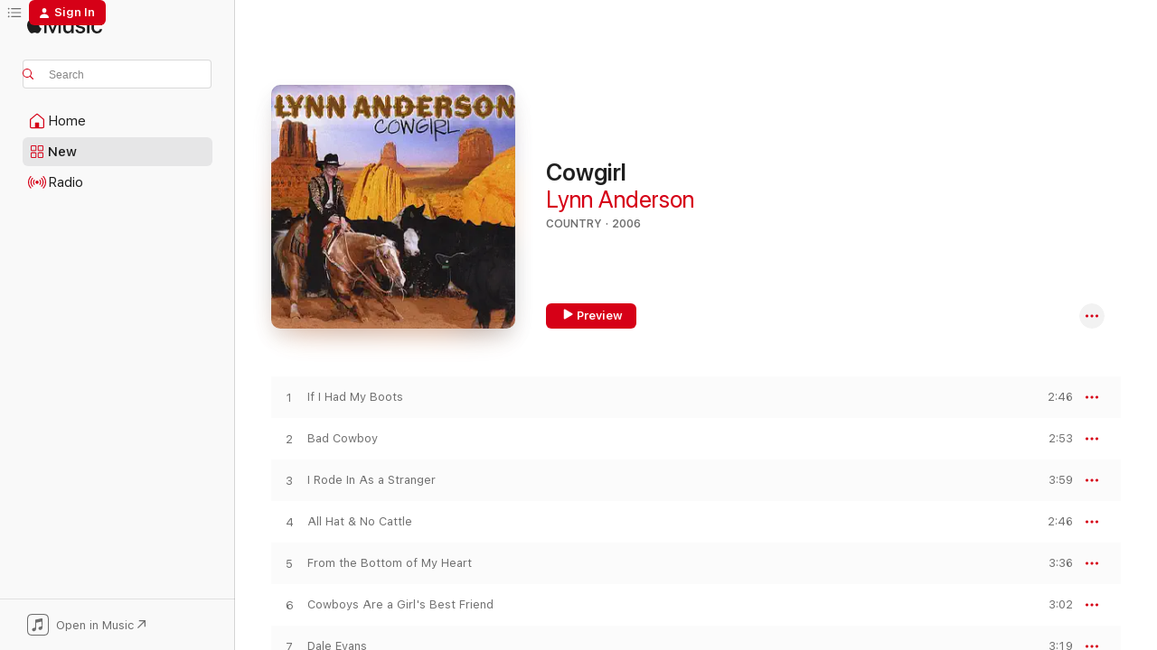

--- FILE ---
content_type: text/html
request_url: https://music.apple.com/us/album/cowgirl/301373241
body_size: 23449
content:
<!DOCTYPE html>
<html dir="ltr" lang="en-US">
    <head>
        <!-- prettier-ignore -->
        <meta charset="utf-8">
        <!-- prettier-ignore -->
        <meta http-equiv="X-UA-Compatible" content="IE=edge">
        <!-- prettier-ignore -->
        <meta
            name="viewport"
            content="width=device-width,initial-scale=1,interactive-widget=resizes-content"
        >
        <!-- prettier-ignore -->
        <meta name="applicable-device" content="pc,mobile">
        <!-- prettier-ignore -->
        <meta name="referrer" content="strict-origin">
        <!-- prettier-ignore -->
        <link
            rel="apple-touch-icon"
            sizes="180x180"
            href="/assets/favicon/favicon-180.png"
        >
        <!-- prettier-ignore -->
        <link
            rel="icon"
            type="image/png"
            sizes="32x32"
            href="/assets/favicon/favicon-32.png"
        >
        <!-- prettier-ignore -->
        <link
            rel="icon"
            type="image/png"
            sizes="16x16"
            href="/assets/favicon/favicon-16.png"
        >
        <!-- prettier-ignore -->
        <link
            rel="mask-icon"
            href="/assets/favicon/favicon.svg"
            color="#fa233b"
        >
        <!-- prettier-ignore -->
        <link rel="manifest" href="/manifest.json">

        <title>‎Cowgirl - Album by Lynn Anderson - Apple Music</title><!-- HEAD_svelte-1cypuwr_START --><link rel="preconnect" href="//www.apple.com/wss/fonts" crossorigin="anonymous"><link rel="stylesheet" href="//www.apple.com/wss/fonts?families=SF+Pro,v4%7CSF+Pro+Icons,v1&amp;display=swap" type="text/css" referrerpolicy="strict-origin-when-cross-origin"><!-- HEAD_svelte-1cypuwr_END --><!-- HEAD_svelte-eg3hvx_START -->    <meta name="description" content="Listen to Cowgirl by Lynn Anderson on Apple Music. 2006. 12 Songs. Duration: 37 minutes."> <meta name="keywords" content="listen, Cowgirl, Lynn Anderson, music, singles, songs, Country, streaming music, apple music"> <link rel="canonical" href="https://music.apple.com/us/album/cowgirl/301373241">   <link rel="alternate" type="application/json+oembed" href="https://music.apple.com/api/oembed?url=https%3A%2F%2Fmusic.apple.com%2Fus%2Falbum%2Fcowgirl%2F301373241" title="Cowgirl by Lynn Anderson on Apple Music">  <meta name="al:ios:app_store_id" content="1108187390"> <meta name="al:ios:app_name" content="Apple Music"> <meta name="apple:content_id" content="301373241"> <meta name="apple:title" content="Cowgirl"> <meta name="apple:description" content="Listen to Cowgirl by Lynn Anderson on Apple Music. 2006. 12 Songs. Duration: 37 minutes.">   <meta property="og:title" content="Cowgirl by Lynn Anderson on Apple Music"> <meta property="og:description" content="Album · 2006 · 12 Songs"> <meta property="og:site_name" content="Apple Music - Web Player"> <meta property="og:url" content="https://music.apple.com/us/album/cowgirl/301373241"> <meta property="og:image" content="https://is1-ssl.mzstatic.com/image/thumb/Music/61/9b/6c/mzi.lsgtguih.jpg/1200x630bf-60.jpg"> <meta property="og:image:secure_url" content="https://is1-ssl.mzstatic.com/image/thumb/Music/61/9b/6c/mzi.lsgtguih.jpg/1200x630bf-60.jpg"> <meta property="og:image:alt" content="Cowgirl by Lynn Anderson on Apple Music"> <meta property="og:image:width" content="1200"> <meta property="og:image:height" content="630"> <meta property="og:image:type" content="image/jpg"> <meta property="og:type" content="music.album"> <meta property="og:locale" content="en_US">  <meta property="music:song_count" content="12"> <meta property="music:song" content="https://music.apple.com/us/song/if-i-had-my-boots/301373243"> <meta property="music:song:preview_url:secure_url" content="https://music.apple.com/us/song/if-i-had-my-boots/301373243"> <meta property="music:song:disc" content="1"> <meta property="music:song:duration" content="PT2M46S"> <meta property="music:song:track" content="1">  <meta property="music:song" content="https://music.apple.com/us/song/bad-cowboy/301373245"> <meta property="music:song:preview_url:secure_url" content="https://music.apple.com/us/song/bad-cowboy/301373245"> <meta property="music:song:disc" content="1"> <meta property="music:song:duration" content="PT2M53S"> <meta property="music:song:track" content="2">  <meta property="music:song" content="https://music.apple.com/us/song/i-rode-in-as-a-stranger/301373247"> <meta property="music:song:preview_url:secure_url" content="https://music.apple.com/us/song/i-rode-in-as-a-stranger/301373247"> <meta property="music:song:disc" content="1"> <meta property="music:song:duration" content="PT3M59S"> <meta property="music:song:track" content="3">  <meta property="music:song" content="https://music.apple.com/us/song/all-hat-no-cattle/301373248"> <meta property="music:song:preview_url:secure_url" content="https://music.apple.com/us/song/all-hat-no-cattle/301373248"> <meta property="music:song:disc" content="1"> <meta property="music:song:duration" content="PT2M46S"> <meta property="music:song:track" content="4">  <meta property="music:song" content="https://music.apple.com/us/song/from-the-bottom-of-my-heart/301373249"> <meta property="music:song:preview_url:secure_url" content="https://music.apple.com/us/song/from-the-bottom-of-my-heart/301373249"> <meta property="music:song:disc" content="1"> <meta property="music:song:duration" content="PT3M36S"> <meta property="music:song:track" content="5">  <meta property="music:song" content="https://music.apple.com/us/song/cowboys-are-a-girls-best-friend/301373250"> <meta property="music:song:preview_url:secure_url" content="https://music.apple.com/us/song/cowboys-are-a-girls-best-friend/301373250"> <meta property="music:song:disc" content="1"> <meta property="music:song:duration" content="PT3M2S"> <meta property="music:song:track" content="6">  <meta property="music:song" content="https://music.apple.com/us/song/dale-evans/301373251"> <meta property="music:song:preview_url:secure_url" content="https://music.apple.com/us/song/dale-evans/301373251"> <meta property="music:song:disc" content="1"> <meta property="music:song:duration" content="PT3M19S"> <meta property="music:song:track" content="7">  <meta property="music:song" content="https://music.apple.com/us/song/be-my-cowboy/301373252"> <meta property="music:song:preview_url:secure_url" content="https://music.apple.com/us/song/be-my-cowboy/301373252"> <meta property="music:song:disc" content="1"> <meta property="music:song:duration" content="PT2M21S"> <meta property="music:song:track" content="8">  <meta property="music:song" content="https://music.apple.com/us/song/full-moon-in-bagdad/301373253"> <meta property="music:song:preview_url:secure_url" content="https://music.apple.com/us/song/full-moon-in-bagdad/301373253"> <meta property="music:song:disc" content="1"> <meta property="music:song:duration" content="PT3M52S"> <meta property="music:song:track" content="9">  <meta property="music:song" content="https://music.apple.com/us/song/wild-wild-women-of-the-wild-wild-west/301373254"> <meta property="music:song:preview_url:secure_url" content="https://music.apple.com/us/song/wild-wild-women-of-the-wild-wild-west/301373254"> <meta property="music:song:disc" content="1"> <meta property="music:song:duration" content="PT2M33S"> <meta property="music:song:track" content="10">  <meta property="music:song" content="https://music.apple.com/us/song/the-bull-rider/301373255"> <meta property="music:song:preview_url:secure_url" content="https://music.apple.com/us/song/the-bull-rider/301373255"> <meta property="music:song:disc" content="1"> <meta property="music:song:duration" content="PT3M19S"> <meta property="music:song:track" content="11">  <meta property="music:song" content="https://music.apple.com/us/song/may-the-trail-rise-up-to-greet-you/301373256"> <meta property="music:song:preview_url:secure_url" content="https://music.apple.com/us/song/may-the-trail-rise-up-to-greet-you/301373256"> <meta property="music:song:disc" content="1"> <meta property="music:song:duration" content="PT3M6S"> <meta property="music:song:track" content="12">   <meta property="music:musician" content="https://music.apple.com/us/artist/lynn-anderson/1208888"> <meta property="music:release_date" content="2006-01-01T00:00:00.000Z">   <meta name="twitter:title" content="Cowgirl by Lynn Anderson on Apple Music"> <meta name="twitter:description" content="Album · 2006 · 12 Songs"> <meta name="twitter:site" content="@AppleMusic"> <meta name="twitter:image" content="https://is1-ssl.mzstatic.com/image/thumb/Music/61/9b/6c/mzi.lsgtguih.jpg/600x600bf-60.jpg"> <meta name="twitter:image:alt" content="Cowgirl by Lynn Anderson on Apple Music"> <meta name="twitter:card" content="summary">       <!-- HTML_TAG_START -->
                <script id=schema:music-album type="application/ld+json">
                    {"@context":"http://schema.org","@type":"MusicAlbum","name":"Cowgirl","description":"Listen to Cowgirl by Lynn Anderson on Apple Music. 2006. 12 Songs. Duration: 37 minutes.","citation":[{"@type":"MusicAlbum","image":"https://is1-ssl.mzstatic.com/image/thumb/Music125/v4/44/77/9a/44779aad-77a5-0114-b9a5-1545f62e17e2/21UMGIM65514.rgb.jpg/1200x630bb.jpg","url":"https://music.apple.com/us/album/country-queens/1578972078","name":"Country Queens"},{"@type":"MusicAlbum","image":"https://is1-ssl.mzstatic.com/image/thumb/Music116/v4/51/13/fd/5113fdd5-0051-1b8c-4f1e-b57cdd730dc5/22UMGIM18889.rgb.jpg/1200x630bb.jpg","url":"https://music.apple.com/us/album/showcase/1615436651","name":"Showcase"},{"@type":"MusicAlbum","image":"https://is1-ssl.mzstatic.com/image/thumb/Music/b1/7e/f2/mzi.cwafyzfs.jpg/1200x630bb.jpg","url":"https://music.apple.com/us/album/gold-in-the-morning/141624627","name":"Gold In the Morning"},{"@type":"MusicAlbum","image":"https://is1-ssl.mzstatic.com/image/thumb/Music7/v4/73/67/d2/7367d27f-fe57-e4e7-7bf0-92cd28a7704f/886445338027.jpg/1200x630bb.jpg","url":"https://music.apple.com/us/album/down-in-the-alley/1019804505","name":"Down In the Alley"},{"@type":"MusicAlbum","image":"https://is1-ssl.mzstatic.com/image/thumb/Music3/v4/75/26/78/75267835-65d3-f43e-0f92-adbb1811ed66/886444883276.jpg/1200x630bb.jpg","url":"https://music.apple.com/us/album/labor-of-love/975859542","name":"Labor of Love"},{"@type":"MusicAlbum","image":"https://is1-ssl.mzstatic.com/image/thumb/Music5/v4/07/96/2c/07962c5a-3424-529a-37b3-36134a144d3b/886445102321.jpg/1200x630bb.jpg","url":"https://music.apple.com/us/album/a-bird-named-yesterday/979641613","name":"A Bird Named Yesterday"},{"@type":"MusicAlbum","image":"https://is1-ssl.mzstatic.com/image/thumb/Features/52/7b/ac/dj.zloadvnz.jpg/1200x630bb.jpg","url":"https://music.apple.com/us/album/country-masters-jeanne-pruett/73040231","name":"Country Masters: Jeanne Pruett"},{"@type":"MusicAlbum","image":"https://is1-ssl.mzstatic.com/image/thumb/Music116/v4/b9/2c/0a/b92c0af9-65de-189d-a6ea-473ced6a3678/196589757586.jpg/1200x630bb.jpg","url":"https://music.apple.com/us/album/hank-snow-sings-grand-ole-opry-favorites/1713600886","name":"Hank Snow Sings Grand Ole Opry Favorites"},{"@type":"MusicAlbum","image":"https://is1-ssl.mzstatic.com/image/thumb/Music126/v4/0a/5d/62/0a5d6299-6e9e-460a-2ede-086076ebe671/810075112016.jpg/1200x630bb.jpg","url":"https://music.apple.com/us/album/ive-got-a-happy-heart/1708174384","name":"(I've Got a) Happy Heart"},{"@type":"MusicAlbum","image":"https://is1-ssl.mzstatic.com/image/thumb/Music/4f/47/67/mzi.mxlimkca.jpg/1200x630bb.jpg","url":"https://music.apple.com/us/album/liz-anderson-studio-102-essentials/279949472","name":"Liz Anderson: Studio 102 Essentials"}],"tracks":[{"@type":"MusicRecording","name":"If I Had My Boots","duration":"PT2M46S","url":"https://music.apple.com/us/song/if-i-had-my-boots/301373243","offers":{"@type":"Offer","category":"free","price":0},"audio":{"@type":"AudioObject","potentialAction":{"@type":"ListenAction","expectsAcceptanceOf":{"@type":"Offer","category":"free"},"target":{"@type":"EntryPoint","actionPlatform":"https://music.apple.com/us/song/if-i-had-my-boots/301373243"}},"name":"If I Had My Boots","contentUrl":"https://audio-ssl.itunes.apple.com/itunes-assets/Music/29/1f/33/mzm.buhgxwts.aac.ep.m4a","duration":"PT2M46S","uploadDate":"2006-01-01","thumbnailUrl":"https://is1-ssl.mzstatic.com/image/thumb/Music/61/9b/6c/mzi.lsgtguih.jpg/1200x630bb.jpg"}},{"@type":"MusicRecording","name":"Bad Cowboy","duration":"PT2M53S","url":"https://music.apple.com/us/song/bad-cowboy/301373245","offers":{"@type":"Offer","category":"free","price":0},"audio":{"@type":"AudioObject","potentialAction":{"@type":"ListenAction","expectsAcceptanceOf":{"@type":"Offer","category":"free"},"target":{"@type":"EntryPoint","actionPlatform":"https://music.apple.com/us/song/bad-cowboy/301373245"}},"name":"Bad Cowboy","contentUrl":"https://audio-ssl.itunes.apple.com/itunes-assets/Music/55/e3/43/mzm.kuirgbud.aac.ep.m4a","duration":"PT2M53S","uploadDate":"2006-01-01","thumbnailUrl":"https://is1-ssl.mzstatic.com/image/thumb/Music/61/9b/6c/mzi.lsgtguih.jpg/1200x630bb.jpg"}},{"@type":"MusicRecording","name":"I Rode In As a Stranger","duration":"PT3M59S","url":"https://music.apple.com/us/song/i-rode-in-as-a-stranger/301373247","offers":{"@type":"Offer","category":"free","price":0},"audio":{"@type":"AudioObject","potentialAction":{"@type":"ListenAction","expectsAcceptanceOf":{"@type":"Offer","category":"free"},"target":{"@type":"EntryPoint","actionPlatform":"https://music.apple.com/us/song/i-rode-in-as-a-stranger/301373247"}},"name":"I Rode In As a Stranger","contentUrl":"https://audio-ssl.itunes.apple.com/itunes-assets/Music/68/46/36/mzm.odaizocx.aac.ep.m4a","duration":"PT3M59S","uploadDate":"2006-01-01","thumbnailUrl":"https://is1-ssl.mzstatic.com/image/thumb/Music/61/9b/6c/mzi.lsgtguih.jpg/1200x630bb.jpg"}},{"@type":"MusicRecording","name":"All Hat & No Cattle","duration":"PT2M46S","url":"https://music.apple.com/us/song/all-hat-no-cattle/301373248","offers":{"@type":"Offer","category":"free","price":0},"audio":{"@type":"AudioObject","potentialAction":{"@type":"ListenAction","expectsAcceptanceOf":{"@type":"Offer","category":"free"},"target":{"@type":"EntryPoint","actionPlatform":"https://music.apple.com/us/song/all-hat-no-cattle/301373248"}},"name":"All Hat & No Cattle","contentUrl":"https://audio-ssl.itunes.apple.com/itunes-assets/Music/4f/f4/66/mzm.xcbqwvbq.aac.ep.m4a","duration":"PT2M46S","uploadDate":"2006-01-01","thumbnailUrl":"https://is1-ssl.mzstatic.com/image/thumb/Music/61/9b/6c/mzi.lsgtguih.jpg/1200x630bb.jpg"}},{"@type":"MusicRecording","name":"From the Bottom of My Heart","duration":"PT3M36S","url":"https://music.apple.com/us/song/from-the-bottom-of-my-heart/301373249","offers":{"@type":"Offer","category":"free","price":0},"audio":{"@type":"AudioObject","potentialAction":{"@type":"ListenAction","expectsAcceptanceOf":{"@type":"Offer","category":"free"},"target":{"@type":"EntryPoint","actionPlatform":"https://music.apple.com/us/song/from-the-bottom-of-my-heart/301373249"}},"name":"From the Bottom of My Heart","contentUrl":"https://audio-ssl.itunes.apple.com/itunes-assets/Music/26/5b/a4/mzm.bztiaedm.aac.ep.m4a","duration":"PT3M36S","uploadDate":"2006-01-01","thumbnailUrl":"https://is1-ssl.mzstatic.com/image/thumb/Music/61/9b/6c/mzi.lsgtguih.jpg/1200x630bb.jpg"}},{"@type":"MusicRecording","name":"Cowboys Are a Girl's Best Friend","duration":"PT3M2S","url":"https://music.apple.com/us/song/cowboys-are-a-girls-best-friend/301373250","offers":{"@type":"Offer","category":"free","price":0},"audio":{"@type":"AudioObject","potentialAction":{"@type":"ListenAction","expectsAcceptanceOf":{"@type":"Offer","category":"free"},"target":{"@type":"EntryPoint","actionPlatform":"https://music.apple.com/us/song/cowboys-are-a-girls-best-friend/301373250"}},"name":"Cowboys Are a Girl's Best Friend","contentUrl":"https://audio-ssl.itunes.apple.com/itunes-assets/Music/v4/52/45/5b/52455b6f-366d-1641-ae23-0eebdd923386/mzaf_8442745293724531635.plus.aac.ep.m4a","duration":"PT3M2S","uploadDate":"2006-01-01","thumbnailUrl":"https://is1-ssl.mzstatic.com/image/thumb/Music/61/9b/6c/mzi.lsgtguih.jpg/1200x630bb.jpg"}},{"@type":"MusicRecording","name":"Dale Evans","duration":"PT3M19S","url":"https://music.apple.com/us/song/dale-evans/301373251","offers":{"@type":"Offer","category":"free","price":0},"audio":{"@type":"AudioObject","potentialAction":{"@type":"ListenAction","expectsAcceptanceOf":{"@type":"Offer","category":"free"},"target":{"@type":"EntryPoint","actionPlatform":"https://music.apple.com/us/song/dale-evans/301373251"}},"name":"Dale Evans","contentUrl":"https://audio-ssl.itunes.apple.com/itunes-assets/Music/c6/e3/71/mzm.nxhprddo.aac.ep.m4a","duration":"PT3M19S","uploadDate":"2006-01-01","thumbnailUrl":"https://is1-ssl.mzstatic.com/image/thumb/Music/61/9b/6c/mzi.lsgtguih.jpg/1200x630bb.jpg"}},{"@type":"MusicRecording","name":"Be My Cowboy","duration":"PT2M21S","url":"https://music.apple.com/us/song/be-my-cowboy/301373252","offers":{"@type":"Offer","category":"free","price":0},"audio":{"@type":"AudioObject","potentialAction":{"@type":"ListenAction","expectsAcceptanceOf":{"@type":"Offer","category":"free"},"target":{"@type":"EntryPoint","actionPlatform":"https://music.apple.com/us/song/be-my-cowboy/301373252"}},"name":"Be My Cowboy","contentUrl":"https://audio-ssl.itunes.apple.com/itunes-assets/Music/6f/1c/78/mzm.ycnhrabr.aac.p.m4a","duration":"PT2M21S","uploadDate":"2006-01-01","thumbnailUrl":"https://is1-ssl.mzstatic.com/image/thumb/Music/61/9b/6c/mzi.lsgtguih.jpg/1200x630bb.jpg"}},{"@type":"MusicRecording","name":"Full Moon In Bagdad","duration":"PT3M52S","url":"https://music.apple.com/us/song/full-moon-in-bagdad/301373253","offers":{"@type":"Offer","category":"free","price":0},"audio":{"@type":"AudioObject","potentialAction":{"@type":"ListenAction","expectsAcceptanceOf":{"@type":"Offer","category":"free"},"target":{"@type":"EntryPoint","actionPlatform":"https://music.apple.com/us/song/full-moon-in-bagdad/301373253"}},"name":"Full Moon In Bagdad","contentUrl":"https://audio-ssl.itunes.apple.com/itunes-assets/Music/v4/f6/94/38/f694384a-437a-4563-60e7-bf9393aac51c/mzaf_5034813878774506983.plus.aac.ep.m4a","duration":"PT3M52S","uploadDate":"2006-01-01","thumbnailUrl":"https://is1-ssl.mzstatic.com/image/thumb/Music/61/9b/6c/mzi.lsgtguih.jpg/1200x630bb.jpg"}},{"@type":"MusicRecording","name":"Wild Wild Women of the Wild Wild West","duration":"PT2M33S","url":"https://music.apple.com/us/song/wild-wild-women-of-the-wild-wild-west/301373254","offers":{"@type":"Offer","category":"free","price":0},"audio":{"@type":"AudioObject","potentialAction":{"@type":"ListenAction","expectsAcceptanceOf":{"@type":"Offer","category":"free"},"target":{"@type":"EntryPoint","actionPlatform":"https://music.apple.com/us/song/wild-wild-women-of-the-wild-wild-west/301373254"}},"name":"Wild Wild Women of the Wild Wild West","contentUrl":"https://audio-ssl.itunes.apple.com/itunes-assets/AudioPreview125/v4/91/c2/c7/91c2c74c-3ead-464b-696a-d38bd2caa5ac/mzaf_11865541687601678734.plus.aac.ep.m4a","duration":"PT2M33S","uploadDate":"2006-01-01","thumbnailUrl":"https://is1-ssl.mzstatic.com/image/thumb/Music/61/9b/6c/mzi.lsgtguih.jpg/1200x630bb.jpg"}},{"@type":"MusicRecording","name":"The Bull Rider","duration":"PT3M19S","url":"https://music.apple.com/us/song/the-bull-rider/301373255","offers":{"@type":"Offer","category":"free","price":0},"audio":{"@type":"AudioObject","potentialAction":{"@type":"ListenAction","expectsAcceptanceOf":{"@type":"Offer","category":"free"},"target":{"@type":"EntryPoint","actionPlatform":"https://music.apple.com/us/song/the-bull-rider/301373255"}},"name":"The Bull Rider","contentUrl":"https://audio-ssl.itunes.apple.com/itunes-assets/Music/f9/b5/c9/mzm.rwltkufj.aac.ep.m4a","duration":"PT3M19S","uploadDate":"2006-01-01","thumbnailUrl":"https://is1-ssl.mzstatic.com/image/thumb/Music/61/9b/6c/mzi.lsgtguih.jpg/1200x630bb.jpg"}},{"@type":"MusicRecording","name":"May the Trail Rise Up to Greet You","duration":"PT3M6S","url":"https://music.apple.com/us/song/may-the-trail-rise-up-to-greet-you/301373256","offers":{"@type":"Offer","category":"free","price":0},"audio":{"@type":"AudioObject","potentialAction":{"@type":"ListenAction","expectsAcceptanceOf":{"@type":"Offer","category":"free"},"target":{"@type":"EntryPoint","actionPlatform":"https://music.apple.com/us/song/may-the-trail-rise-up-to-greet-you/301373256"}},"name":"May the Trail Rise Up to Greet You","contentUrl":"https://audio-ssl.itunes.apple.com/itunes-assets/Music/v4/31/29/80/3129800c-334a-04a9-a8c7-b5e9046d5b00/mzaf_5881199357563453039.plus.aac.ep.m4a","duration":"PT3M6S","uploadDate":"2006-01-01","thumbnailUrl":"https://is1-ssl.mzstatic.com/image/thumb/Music/61/9b/6c/mzi.lsgtguih.jpg/1200x630bb.jpg"}}],"workExample":[{"@type":"MusicAlbum","image":"https://is1-ssl.mzstatic.com/image/thumb/Features/d4/d2/0e/dj.pvmxiydt.jpg/1200x630bb.jpg","url":"https://music.apple.com/us/album/16-biggest-hits/159833291","name":"16 Biggest Hits"},{"@type":"MusicAlbum","image":"https://is1-ssl.mzstatic.com/image/thumb/Music4/v4/17/76/25/17762587-7b8e-0f67-98c4-7a2cf5b64c2f/886444412995.jpg/1200x630bb.jpg","url":"https://music.apple.com/us/album/the-essential/844647290","name":"The Essential"},{"@type":"MusicAlbum","image":"https://is1-ssl.mzstatic.com/image/thumb/Music19/v4/28/9c/d2/289cd253-b66e-3f8e-ddd6-fc9da2d70517/886445622478.jpg/1200x630bb.jpg","url":"https://music.apple.com/us/album/the-christmas-album-expanded-edition/1140703015","name":"The Christmas Album (Expanded Edition)"},{"@type":"MusicAlbum","image":"https://is1-ssl.mzstatic.com/image/thumb/Music82/v4/96/0d/b4/960db43a-be70-1567-27cb-0290789010f6/886446077482.jpg/1200x630bb.jpg","url":"https://music.apple.com/us/album/rose-garden/1214122395","name":"Rose Garden"},{"@type":"MusicAlbum","image":"https://is1-ssl.mzstatic.com/image/thumb/Music/2a/55/a2/mzi.ahnydmaj.jpg/1200x630bb.jpg","url":"https://music.apple.com/us/album/geatest-hits/466573140","name":"Geatest Hits"},{"@type":"MusicAlbum","image":"https://is1-ssl.mzstatic.com/image/thumb/Music126/v4/7a/de/6c/7ade6cfe-78f7-96fc-e199-4379e059976e/1555.jpg/1200x630bb.jpg","url":"https://music.apple.com/us/album/20-greatest-hits-re-recorded-versions/219496718","name":"20 Greatest Hits (Re-Recorded Versions)"},{"@type":"MusicAlbum","image":"https://is1-ssl.mzstatic.com/image/thumb/Features/df/34/3e/dj.kptycpor.jpg/1200x630bb.jpg","url":"https://music.apple.com/us/album/all-time-greatest-hits-lynn-anderson-re-recorded-versions/18398779","name":"All-Time Greatest Hits: Lynn Anderson (Re-Recorded Versions)"},{"@type":"MusicAlbum","image":"https://is1-ssl.mzstatic.com/image/thumb/Music122/v4/91/4e/6a/914e6a74-92ca-64a3-46ca-e1562b42a34e/5060462970735.png/1200x630bb.jpg","url":"https://music.apple.com/us/album/live-at-church-street-station/1201706429","name":"Live At Church Street Station"},{"@type":"MusicAlbum","image":"https://is1-ssl.mzstatic.com/image/thumb/Music126/v4/4d/62/aa/4d62aa16-fcc2-1f53-7be6-1c0a946daf43/693532226453_Cover.jpg/1200x630bb.jpg","url":"https://music.apple.com/us/album/her-best/1692990326","name":"Her Best"},{"@type":"MusicAlbum","image":"https://is1-ssl.mzstatic.com/image/thumb/Music3/v4/5a/f3/8c/5af38cdf-56c9-0c8a-c389-d3444f916b0f/693532183121.jpg/1200x630bb.jpg","url":"https://music.apple.com/us/album/the-best-of-lynn-anderson-memories-and-desires/964910591","name":"The Best of Lynn Anderson: Memories and Desires"},{"@type":"MusicAlbum","image":"https://is1-ssl.mzstatic.com/image/thumb/Music/e7/b1/0d/mzi.nktexjnw.jpg/1200x630bb.jpg","url":"https://music.apple.com/us/album/rose-garden/324072167","name":"Rose Garden"},{"@type":"MusicAlbum","image":"https://is1-ssl.mzstatic.com/image/thumb/Music6/v4/f6/0a/75/f60a7504-4c90-2339-058c-40eee5907e5f/886444344500.jpg/1200x630bb.jpg","url":"https://music.apple.com/us/album/how-can-i-unlove-you/816109666","name":"How Can I Unlove You"},{"@type":"MusicAlbum","image":"https://is1-ssl.mzstatic.com/image/thumb/Music/y2004/m03/d13/h17/s05.ytmhhxub.jpg/1200x630bb.jpg","url":"https://music.apple.com/us/album/live-at-billy-bobs-texas-lynn-anderson/5841946","name":"Live at Billy Bob's Texas: Lynn Anderson"},{"@type":"MusicAlbum","image":"https://is1-ssl.mzstatic.com/image/thumb/Music111/v4/fc/32/bd/fc32bdca-8887-025b-45c5-cbe7b40d3356/886446077499.jpg/1200x630bb.jpg","url":"https://music.apple.com/us/album/youre-my-man/1215042954","name":"You're My Man"},{"@type":"MusicAlbum","image":"https://is1-ssl.mzstatic.com/image/thumb/Music18/v4/32/2f/f4/322ff4ef-d975-ac12-d2c8-1d03ef317c4a/Lynn_Anderson_-_Sky_Full_Of_Angels_cover.jpg/1200x630bb.jpg","url":"https://music.apple.com/us/album/sky-full-of-angels-feat-the-martins-single/1117213743","name":"Sky Full of Angels (feat. The Martins) - Single"},{"@type":"MusicRecording","name":"If I Had My Boots","duration":"PT2M46S","url":"https://music.apple.com/us/song/if-i-had-my-boots/301373243","offers":{"@type":"Offer","category":"free","price":0},"audio":{"@type":"AudioObject","potentialAction":{"@type":"ListenAction","expectsAcceptanceOf":{"@type":"Offer","category":"free"},"target":{"@type":"EntryPoint","actionPlatform":"https://music.apple.com/us/song/if-i-had-my-boots/301373243"}},"name":"If I Had My Boots","contentUrl":"https://audio-ssl.itunes.apple.com/itunes-assets/Music/29/1f/33/mzm.buhgxwts.aac.ep.m4a","duration":"PT2M46S","uploadDate":"2006-01-01","thumbnailUrl":"https://is1-ssl.mzstatic.com/image/thumb/Music/61/9b/6c/mzi.lsgtguih.jpg/1200x630bb.jpg"}},{"@type":"MusicRecording","name":"Bad Cowboy","duration":"PT2M53S","url":"https://music.apple.com/us/song/bad-cowboy/301373245","offers":{"@type":"Offer","category":"free","price":0},"audio":{"@type":"AudioObject","potentialAction":{"@type":"ListenAction","expectsAcceptanceOf":{"@type":"Offer","category":"free"},"target":{"@type":"EntryPoint","actionPlatform":"https://music.apple.com/us/song/bad-cowboy/301373245"}},"name":"Bad Cowboy","contentUrl":"https://audio-ssl.itunes.apple.com/itunes-assets/Music/55/e3/43/mzm.kuirgbud.aac.ep.m4a","duration":"PT2M53S","uploadDate":"2006-01-01","thumbnailUrl":"https://is1-ssl.mzstatic.com/image/thumb/Music/61/9b/6c/mzi.lsgtguih.jpg/1200x630bb.jpg"}},{"@type":"MusicRecording","name":"I Rode In As a Stranger","duration":"PT3M59S","url":"https://music.apple.com/us/song/i-rode-in-as-a-stranger/301373247","offers":{"@type":"Offer","category":"free","price":0},"audio":{"@type":"AudioObject","potentialAction":{"@type":"ListenAction","expectsAcceptanceOf":{"@type":"Offer","category":"free"},"target":{"@type":"EntryPoint","actionPlatform":"https://music.apple.com/us/song/i-rode-in-as-a-stranger/301373247"}},"name":"I Rode In As a Stranger","contentUrl":"https://audio-ssl.itunes.apple.com/itunes-assets/Music/68/46/36/mzm.odaizocx.aac.ep.m4a","duration":"PT3M59S","uploadDate":"2006-01-01","thumbnailUrl":"https://is1-ssl.mzstatic.com/image/thumb/Music/61/9b/6c/mzi.lsgtguih.jpg/1200x630bb.jpg"}},{"@type":"MusicRecording","name":"All Hat & No Cattle","duration":"PT2M46S","url":"https://music.apple.com/us/song/all-hat-no-cattle/301373248","offers":{"@type":"Offer","category":"free","price":0},"audio":{"@type":"AudioObject","potentialAction":{"@type":"ListenAction","expectsAcceptanceOf":{"@type":"Offer","category":"free"},"target":{"@type":"EntryPoint","actionPlatform":"https://music.apple.com/us/song/all-hat-no-cattle/301373248"}},"name":"All Hat & No Cattle","contentUrl":"https://audio-ssl.itunes.apple.com/itunes-assets/Music/4f/f4/66/mzm.xcbqwvbq.aac.ep.m4a","duration":"PT2M46S","uploadDate":"2006-01-01","thumbnailUrl":"https://is1-ssl.mzstatic.com/image/thumb/Music/61/9b/6c/mzi.lsgtguih.jpg/1200x630bb.jpg"}},{"@type":"MusicRecording","name":"From the Bottom of My Heart","duration":"PT3M36S","url":"https://music.apple.com/us/song/from-the-bottom-of-my-heart/301373249","offers":{"@type":"Offer","category":"free","price":0},"audio":{"@type":"AudioObject","potentialAction":{"@type":"ListenAction","expectsAcceptanceOf":{"@type":"Offer","category":"free"},"target":{"@type":"EntryPoint","actionPlatform":"https://music.apple.com/us/song/from-the-bottom-of-my-heart/301373249"}},"name":"From the Bottom of My Heart","contentUrl":"https://audio-ssl.itunes.apple.com/itunes-assets/Music/26/5b/a4/mzm.bztiaedm.aac.ep.m4a","duration":"PT3M36S","uploadDate":"2006-01-01","thumbnailUrl":"https://is1-ssl.mzstatic.com/image/thumb/Music/61/9b/6c/mzi.lsgtguih.jpg/1200x630bb.jpg"}},{"@type":"MusicRecording","name":"Cowboys Are a Girl's Best Friend","duration":"PT3M2S","url":"https://music.apple.com/us/song/cowboys-are-a-girls-best-friend/301373250","offers":{"@type":"Offer","category":"free","price":0},"audio":{"@type":"AudioObject","potentialAction":{"@type":"ListenAction","expectsAcceptanceOf":{"@type":"Offer","category":"free"},"target":{"@type":"EntryPoint","actionPlatform":"https://music.apple.com/us/song/cowboys-are-a-girls-best-friend/301373250"}},"name":"Cowboys Are a Girl's Best Friend","contentUrl":"https://audio-ssl.itunes.apple.com/itunes-assets/Music/v4/52/45/5b/52455b6f-366d-1641-ae23-0eebdd923386/mzaf_8442745293724531635.plus.aac.ep.m4a","duration":"PT3M2S","uploadDate":"2006-01-01","thumbnailUrl":"https://is1-ssl.mzstatic.com/image/thumb/Music/61/9b/6c/mzi.lsgtguih.jpg/1200x630bb.jpg"}},{"@type":"MusicRecording","name":"Dale Evans","duration":"PT3M19S","url":"https://music.apple.com/us/song/dale-evans/301373251","offers":{"@type":"Offer","category":"free","price":0},"audio":{"@type":"AudioObject","potentialAction":{"@type":"ListenAction","expectsAcceptanceOf":{"@type":"Offer","category":"free"},"target":{"@type":"EntryPoint","actionPlatform":"https://music.apple.com/us/song/dale-evans/301373251"}},"name":"Dale Evans","contentUrl":"https://audio-ssl.itunes.apple.com/itunes-assets/Music/c6/e3/71/mzm.nxhprddo.aac.ep.m4a","duration":"PT3M19S","uploadDate":"2006-01-01","thumbnailUrl":"https://is1-ssl.mzstatic.com/image/thumb/Music/61/9b/6c/mzi.lsgtguih.jpg/1200x630bb.jpg"}},{"@type":"MusicRecording","name":"Be My Cowboy","duration":"PT2M21S","url":"https://music.apple.com/us/song/be-my-cowboy/301373252","offers":{"@type":"Offer","category":"free","price":0},"audio":{"@type":"AudioObject","potentialAction":{"@type":"ListenAction","expectsAcceptanceOf":{"@type":"Offer","category":"free"},"target":{"@type":"EntryPoint","actionPlatform":"https://music.apple.com/us/song/be-my-cowboy/301373252"}},"name":"Be My Cowboy","contentUrl":"https://audio-ssl.itunes.apple.com/itunes-assets/Music/6f/1c/78/mzm.ycnhrabr.aac.p.m4a","duration":"PT2M21S","uploadDate":"2006-01-01","thumbnailUrl":"https://is1-ssl.mzstatic.com/image/thumb/Music/61/9b/6c/mzi.lsgtguih.jpg/1200x630bb.jpg"}},{"@type":"MusicRecording","name":"Full Moon In Bagdad","duration":"PT3M52S","url":"https://music.apple.com/us/song/full-moon-in-bagdad/301373253","offers":{"@type":"Offer","category":"free","price":0},"audio":{"@type":"AudioObject","potentialAction":{"@type":"ListenAction","expectsAcceptanceOf":{"@type":"Offer","category":"free"},"target":{"@type":"EntryPoint","actionPlatform":"https://music.apple.com/us/song/full-moon-in-bagdad/301373253"}},"name":"Full Moon In Bagdad","contentUrl":"https://audio-ssl.itunes.apple.com/itunes-assets/Music/v4/f6/94/38/f694384a-437a-4563-60e7-bf9393aac51c/mzaf_5034813878774506983.plus.aac.ep.m4a","duration":"PT3M52S","uploadDate":"2006-01-01","thumbnailUrl":"https://is1-ssl.mzstatic.com/image/thumb/Music/61/9b/6c/mzi.lsgtguih.jpg/1200x630bb.jpg"}},{"@type":"MusicRecording","name":"Wild Wild Women of the Wild Wild West","duration":"PT2M33S","url":"https://music.apple.com/us/song/wild-wild-women-of-the-wild-wild-west/301373254","offers":{"@type":"Offer","category":"free","price":0},"audio":{"@type":"AudioObject","potentialAction":{"@type":"ListenAction","expectsAcceptanceOf":{"@type":"Offer","category":"free"},"target":{"@type":"EntryPoint","actionPlatform":"https://music.apple.com/us/song/wild-wild-women-of-the-wild-wild-west/301373254"}},"name":"Wild Wild Women of the Wild Wild West","contentUrl":"https://audio-ssl.itunes.apple.com/itunes-assets/AudioPreview125/v4/91/c2/c7/91c2c74c-3ead-464b-696a-d38bd2caa5ac/mzaf_11865541687601678734.plus.aac.ep.m4a","duration":"PT2M33S","uploadDate":"2006-01-01","thumbnailUrl":"https://is1-ssl.mzstatic.com/image/thumb/Music/61/9b/6c/mzi.lsgtguih.jpg/1200x630bb.jpg"}},{"@type":"MusicRecording","name":"The Bull Rider","duration":"PT3M19S","url":"https://music.apple.com/us/song/the-bull-rider/301373255","offers":{"@type":"Offer","category":"free","price":0},"audio":{"@type":"AudioObject","potentialAction":{"@type":"ListenAction","expectsAcceptanceOf":{"@type":"Offer","category":"free"},"target":{"@type":"EntryPoint","actionPlatform":"https://music.apple.com/us/song/the-bull-rider/301373255"}},"name":"The Bull Rider","contentUrl":"https://audio-ssl.itunes.apple.com/itunes-assets/Music/f9/b5/c9/mzm.rwltkufj.aac.ep.m4a","duration":"PT3M19S","uploadDate":"2006-01-01","thumbnailUrl":"https://is1-ssl.mzstatic.com/image/thumb/Music/61/9b/6c/mzi.lsgtguih.jpg/1200x630bb.jpg"}},{"@type":"MusicRecording","name":"May the Trail Rise Up to Greet You","duration":"PT3M6S","url":"https://music.apple.com/us/song/may-the-trail-rise-up-to-greet-you/301373256","offers":{"@type":"Offer","category":"free","price":0},"audio":{"@type":"AudioObject","potentialAction":{"@type":"ListenAction","expectsAcceptanceOf":{"@type":"Offer","category":"free"},"target":{"@type":"EntryPoint","actionPlatform":"https://music.apple.com/us/song/may-the-trail-rise-up-to-greet-you/301373256"}},"name":"May the Trail Rise Up to Greet You","contentUrl":"https://audio-ssl.itunes.apple.com/itunes-assets/Music/v4/31/29/80/3129800c-334a-04a9-a8c7-b5e9046d5b00/mzaf_5881199357563453039.plus.aac.ep.m4a","duration":"PT3M6S","uploadDate":"2006-01-01","thumbnailUrl":"https://is1-ssl.mzstatic.com/image/thumb/Music/61/9b/6c/mzi.lsgtguih.jpg/1200x630bb.jpg"}}],"url":"https://music.apple.com/us/album/cowgirl/301373241","image":"https://is1-ssl.mzstatic.com/image/thumb/Music/61/9b/6c/mzi.lsgtguih.jpg/1200x630bb.jpg","potentialAction":{"@type":"ListenAction","expectsAcceptanceOf":{"@type":"Offer","category":"free"},"target":{"@type":"EntryPoint","actionPlatform":"https://music.apple.com/us/album/cowgirl/301373241"}},"genre":["Country","Music"],"datePublished":"2006-01-01","byArtist":[{"@type":"MusicGroup","url":"https://music.apple.com/us/artist/lynn-anderson/1208888","name":"Lynn Anderson"}]}
                </script>
                <!-- HTML_TAG_END -->    <!-- HEAD_svelte-eg3hvx_END -->
      <script type="module" crossorigin src="/assets/index~8a6f659a1b.js"></script>
      <link rel="stylesheet" href="/assets/index~99bed3cf08.css">
      <script type="module">import.meta.url;import("_").catch(()=>1);async function* g(){};window.__vite_is_modern_browser=true;</script>
      <script type="module">!function(){if(window.__vite_is_modern_browser)return;console.warn("vite: loading legacy chunks, syntax error above and the same error below should be ignored");var e=document.getElementById("vite-legacy-polyfill"),n=document.createElement("script");n.src=e.src,n.onload=function(){System.import(document.getElementById('vite-legacy-entry').getAttribute('data-src'))},document.body.appendChild(n)}();</script>
    </head>
    <body>
        <script src="/assets/focus-visible/focus-visible.min.js"></script>
        
        <script
            async
            src="/includes/js-cdn/musickit/v3/amp/musickit.js"
        ></script>
        <script
            type="module"
            async
            src="/includes/js-cdn/musickit/v3/components/musickit-components/musickit-components.esm.js"
        ></script>
        <script
            nomodule
            async
            src="/includes/js-cdn/musickit/v3/components/musickit-components/musickit-components.js"
        ></script>
        <svg style="display: none" xmlns="http://www.w3.org/2000/svg">
            <symbol id="play-circle-fill" viewBox="0 0 60 60">
                <path
                    class="icon-circle-fill__circle"
                    fill="var(--iconCircleFillBG, transparent)"
                    d="M30 60c16.411 0 30-13.617 30-30C60 13.588 46.382 0 29.971 0 13.588 0 .001 13.588.001 30c0 16.383 13.617 30 30 30Z"
                />
                <path
                    fill="var(--iconFillArrow, var(--keyColor, black))"
                    d="M24.411 41.853c-1.41.853-3.028.177-3.028-1.294V19.47c0-1.44 1.735-2.058 3.028-1.294l17.265 10.235a1.89 1.89 0 0 1 0 3.265L24.411 41.853Z"
                />
            </symbol>
        </svg>
        <div class="body-container">
              <div class="app-container svelte-t3vj1e" data-testid="app-container">   <div class="header svelte-rjjbqs" data-testid="header"><nav data-testid="navigation" class="navigation svelte-13li0vp"><div class="navigation__header svelte-13li0vp"><div data-testid="logo" class="logo svelte-1o7dz8w"> <a aria-label="Apple Music" role="img" href="https://music.apple.com/us/home" class="svelte-1o7dz8w"><svg height="20" viewBox="0 0 83 20" width="83" xmlns="http://www.w3.org/2000/svg" class="logo" aria-hidden="true"><path d="M34.752 19.746V6.243h-.088l-5.433 13.503h-2.074L21.711 6.243h-.087v13.503h-2.548V1.399h3.235l5.833 14.621h.1l5.82-14.62h3.248v18.347h-2.56zm16.649 0h-2.586v-2.263h-.062c-.725 1.602-2.061 2.504-4.072 2.504-2.86 0-4.61-1.894-4.61-4.958V6.37h2.698v8.125c0 2.034.95 3.127 2.81 3.127 1.95 0 3.124-1.373 3.124-3.458V6.37H51.4v13.376zm7.394-13.618c3.06 0 5.046 1.73 5.134 4.196h-2.536c-.15-1.296-1.087-2.11-2.598-2.11-1.462 0-2.436.724-2.436 1.793 0 .839.6 1.41 2.023 1.741l2.136.496c2.686.636 3.71 1.704 3.71 3.636 0 2.442-2.236 4.12-5.333 4.12-3.285 0-5.26-1.64-5.509-4.183h2.673c.25 1.398 1.187 2.085 2.836 2.085 1.623 0 2.623-.687 2.623-1.78 0-.865-.487-1.373-1.924-1.704l-2.136-.508c-2.498-.585-3.735-1.806-3.735-3.75 0-2.391 2.049-4.032 5.072-4.032zM66.1 2.836c0-.878.7-1.577 1.561-1.577.862 0 1.55.7 1.55 1.577 0 .864-.688 1.576-1.55 1.576a1.573 1.573 0 0 1-1.56-1.576zm.212 3.534h2.698v13.376h-2.698zm14.089 4.603c-.275-1.424-1.324-2.556-3.085-2.556-2.086 0-3.46 1.767-3.46 4.64 0 2.938 1.386 4.642 3.485 4.642 1.66 0 2.748-.928 3.06-2.48H83C82.713 18.067 80.477 20 77.317 20c-3.76 0-6.208-2.62-6.208-6.942 0-4.247 2.448-6.93 6.183-6.93 3.385 0 5.446 2.213 5.683 4.845h-2.573zM10.824 3.189c-.698.834-1.805 1.496-2.913 1.398-.145-1.128.41-2.33 1.036-3.065C9.644.662 10.848.05 11.835 0c.121 1.178-.336 2.33-1.01 3.19zm.999 1.619c.624.049 2.425.244 3.578 1.98-.096.074-2.137 1.272-2.113 3.79.024 3.01 2.593 4.012 2.617 4.037-.024.074-.407 1.419-1.344 2.812-.817 1.224-1.657 2.422-3.002 2.447-1.297.024-1.73-.783-3.218-.783-1.489 0-1.97.758-3.194.807-1.297.048-2.28-1.297-3.097-2.52C.368 14.908-.904 10.408.825 7.375c.84-1.516 2.377-2.47 4.034-2.495 1.273-.023 2.45.857 3.218.857.769 0 2.137-1.027 3.746-.93z"></path></svg></a>   </div> <div class="search-input-wrapper svelte-nrtdem" data-testid="search-input"><div data-testid="amp-search-input" aria-controls="search-suggestions" aria-expanded="false" aria-haspopup="listbox" aria-owns="search-suggestions" class="search-input-container svelte-rg26q6" tabindex="-1" role=""><div class="flex-container svelte-rg26q6"><form id="search-input-form" class="svelte-rg26q6"><svg height="16" width="16" viewBox="0 0 16 16" class="search-svg" aria-hidden="true"><path d="M11.87 10.835c.018.015.035.03.051.047l3.864 3.863a.735.735 0 1 1-1.04 1.04l-3.863-3.864a.744.744 0 0 1-.047-.051 6.667 6.667 0 1 1 1.035-1.035zM6.667 12a5.333 5.333 0 1 0 0-10.667 5.333 5.333 0 0 0 0 10.667z"></path></svg> <input aria-autocomplete="list" aria-multiline="false" aria-controls="search-suggestions" aria-label="Search" placeholder="Search" spellcheck="false" autocomplete="off" autocorrect="off" autocapitalize="off" type="text" inputmode="search" class="search-input__text-field svelte-rg26q6" data-testid="search-input__text-field"></form> </div> <div data-testid="search-scope-bar"></div>   </div> </div></div> <div data-testid="navigation-content" class="navigation__content svelte-13li0vp" id="navigation" aria-hidden="false"><div class="navigation__scrollable-container svelte-13li0vp"><div data-testid="navigation-items-primary" class="navigation-items navigation-items--primary svelte-ng61m8"> <ul class="navigation-items__list svelte-ng61m8">  <li class="navigation-item navigation-item__home svelte-1a5yt87" aria-selected="false" data-testid="navigation-item"> <a href="https://music.apple.com/us/home" class="navigation-item__link svelte-1a5yt87" role="button" data-testid="home" aria-pressed="false"><div class="navigation-item__content svelte-zhx7t9"> <span class="navigation-item__icon svelte-zhx7t9"> <svg width="24" height="24" viewBox="0 0 24 24" xmlns="http://www.w3.org/2000/svg" aria-hidden="true"><path d="M5.93 20.16a1.94 1.94 0 0 1-1.43-.502c-.334-.335-.502-.794-.502-1.393v-7.142c0-.362.062-.688.177-.953.123-.264.326-.529.6-.75l6.145-5.157c.176-.141.344-.247.52-.318.176-.07.362-.105.564-.105.194 0 .388.035.565.105.176.07.352.177.52.318l6.146 5.158c.273.23.467.476.59.75.124.264.177.59.177.96v7.134c0 .59-.159 1.058-.503 1.393-.335.335-.811.503-1.428.503H5.929Zm12.14-1.172c.221 0 .406-.07.547-.212a.688.688 0 0 0 .22-.511v-7.142c0-.177-.026-.344-.087-.459a.97.97 0 0 0-.265-.353l-6.154-5.149a.756.756 0 0 0-.177-.115.37.37 0 0 0-.15-.035.37.37 0 0 0-.158.035l-.177.115-6.145 5.15a.982.982 0 0 0-.274.352 1.13 1.13 0 0 0-.088.468v7.133c0 .203.08.379.23.511a.744.744 0 0 0 .546.212h12.133Zm-8.323-4.7c0-.176.062-.326.177-.432a.6.6 0 0 1 .423-.159h3.315c.176 0 .326.053.432.16s.159.255.159.431v4.973H9.756v-4.973Z"></path></svg> </span> <span class="navigation-item__label svelte-zhx7t9"> Home </span> </div></a>  </li>  <li class="navigation-item navigation-item__new svelte-1a5yt87" aria-selected="false" data-testid="navigation-item"> <a href="https://music.apple.com/us/new" class="navigation-item__link svelte-1a5yt87" role="button" data-testid="new" aria-pressed="false"><div class="navigation-item__content svelte-zhx7t9"> <span class="navigation-item__icon svelte-zhx7t9"> <svg height="24" viewBox="0 0 24 24" width="24" aria-hidden="true"><path d="M9.92 11.354c.966 0 1.453-.487 1.453-1.49v-3.4c0-1.004-.487-1.483-1.453-1.483H6.452C5.487 4.981 5 5.46 5 6.464v3.4c0 1.003.487 1.49 1.452 1.49zm7.628 0c.965 0 1.452-.487 1.452-1.49v-3.4c0-1.004-.487-1.483-1.452-1.483h-3.46c-.974 0-1.46.479-1.46 1.483v3.4c0 1.003.486 1.49 1.46 1.49zm-7.65-1.073h-3.43c-.266 0-.396-.137-.396-.418v-3.4c0-.273.13-.41.396-.41h3.43c.265 0 .402.137.402.41v3.4c0 .281-.137.418-.403.418zm7.634 0h-3.43c-.273 0-.402-.137-.402-.418v-3.4c0-.273.129-.41.403-.41h3.43c.265 0 .395.137.395.41v3.4c0 .281-.13.418-.396.418zm-7.612 8.7c.966 0 1.453-.48 1.453-1.483v-3.407c0-.996-.487-1.483-1.453-1.483H6.452c-.965 0-1.452.487-1.452 1.483v3.407c0 1.004.487 1.483 1.452 1.483zm7.628 0c.965 0 1.452-.48 1.452-1.483v-3.407c0-.996-.487-1.483-1.452-1.483h-3.46c-.974 0-1.46.487-1.46 1.483v3.407c0 1.004.486 1.483 1.46 1.483zm-7.65-1.072h-3.43c-.266 0-.396-.137-.396-.41v-3.4c0-.282.13-.418.396-.418h3.43c.265 0 .402.136.402.418v3.4c0 .273-.137.41-.403.41zm7.634 0h-3.43c-.273 0-.402-.137-.402-.41v-3.4c0-.282.129-.418.403-.418h3.43c.265 0 .395.136.395.418v3.4c0 .273-.13.41-.396.41z" fill-opacity=".95"></path></svg> </span> <span class="navigation-item__label svelte-zhx7t9"> New </span> </div></a>  </li>  <li class="navigation-item navigation-item__radio svelte-1a5yt87" aria-selected="false" data-testid="navigation-item"> <a href="https://music.apple.com/us/radio" class="navigation-item__link svelte-1a5yt87" role="button" data-testid="radio" aria-pressed="false"><div class="navigation-item__content svelte-zhx7t9"> <span class="navigation-item__icon svelte-zhx7t9"> <svg width="24" height="24" viewBox="0 0 24 24" xmlns="http://www.w3.org/2000/svg" aria-hidden="true"><path d="M19.359 18.57C21.033 16.818 22 14.461 22 11.89s-.967-4.93-2.641-6.68c-.276-.292-.653-.26-.868-.023-.222.246-.176.591.085.868 1.466 1.535 2.272 3.593 2.272 5.835 0 2.241-.806 4.3-2.272 5.835-.261.268-.307.621-.085.86.215.245.592.276.868-.016zm-13.85.014c.222-.238.176-.59-.085-.86-1.474-1.535-2.272-3.593-2.272-5.834 0-2.242.798-4.3 2.272-5.835.261-.277.307-.622.085-.868-.215-.238-.592-.269-.868.023C2.967 6.96 2 9.318 2 11.89s.967 4.929 2.641 6.68c.276.29.653.26.868.014zm1.957-1.873c.223-.253.162-.583-.1-.867-.951-1.068-1.473-2.45-1.473-3.954 0-1.505.522-2.887 1.474-3.954.26-.284.322-.614.1-.876-.23-.26-.622-.26-.891.039-1.175 1.274-1.827 2.963-1.827 4.79 0 1.82.652 3.517 1.827 4.784.269.3.66.307.89.038zm9.958-.038c1.175-1.267 1.827-2.964 1.827-4.783 0-1.828-.652-3.517-1.827-4.791-.269-.3-.66-.3-.89-.039-.23.262-.162.592.092.876.96 1.067 1.481 2.449 1.481 3.954 0 1.504-.522 2.886-1.481 3.954-.254.284-.323.614-.092.867.23.269.621.261.89-.038zm-8.061-1.966c.23-.26.13-.568-.092-.883-.415-.522-.63-1.197-.63-1.934 0-.737.215-1.413.63-1.943.222-.307.322-.614.092-.875s-.653-.261-.906.054a4.385 4.385 0 0 0-.968 2.764 4.38 4.38 0 0 0 .968 2.756c.253.322.675.322.906.061zm6.18-.061a4.38 4.38 0 0 0 .968-2.756 4.385 4.385 0 0 0-.968-2.764c-.253-.315-.675-.315-.906-.054-.23.261-.138.568.092.875.415.53.63 1.206.63 1.943 0 .737-.215 1.412-.63 1.934-.23.315-.322.622-.092.883s.653.261.906-.061zm-3.547-.967c.96 0 1.789-.814 1.789-1.797s-.83-1.789-1.789-1.789c-.96 0-1.781.806-1.781 1.789 0 .983.821 1.797 1.781 1.797z"></path></svg> </span> <span class="navigation-item__label svelte-zhx7t9"> Radio </span> </div></a>  </li>  <li class="navigation-item navigation-item__search svelte-1a5yt87" aria-selected="false" data-testid="navigation-item"> <a href="https://music.apple.com/us/search" class="navigation-item__link svelte-1a5yt87" role="button" data-testid="search" aria-pressed="false"><div class="navigation-item__content svelte-zhx7t9"> <span class="navigation-item__icon svelte-zhx7t9"> <svg height="24" viewBox="0 0 24 24" width="24" aria-hidden="true"><path d="M17.979 18.553c.476 0 .813-.366.813-.835a.807.807 0 0 0-.235-.586l-3.45-3.457a5.61 5.61 0 0 0 1.158-3.413c0-3.098-2.535-5.633-5.633-5.633C7.542 4.63 5 7.156 5 10.262c0 3.098 2.534 5.632 5.632 5.632a5.614 5.614 0 0 0 3.274-1.055l3.472 3.472a.835.835 0 0 0 .6.242zm-7.347-3.875c-2.417 0-4.416-2-4.416-4.416 0-2.417 2-4.417 4.416-4.417 2.417 0 4.417 2 4.417 4.417s-2 4.416-4.417 4.416z" fill-opacity=".95"></path></svg> </span> <span class="navigation-item__label svelte-zhx7t9"> Search </span> </div></a>  </li></ul> </div>   </div> <div class="navigation__native-cta"><div slot="native-cta"><div data-testid="native-cta" class="native-cta svelte-6xh86f  native-cta--authenticated"><button class="native-cta__button svelte-6xh86f" data-testid="native-cta-button"><span class="native-cta__app-icon svelte-6xh86f"><svg width="24" height="24" xmlns="http://www.w3.org/2000/svg" xml:space="preserve" style="fill-rule:evenodd;clip-rule:evenodd;stroke-linejoin:round;stroke-miterlimit:2" viewBox="0 0 24 24" slot="app-icon" aria-hidden="true"><path d="M22.567 1.496C21.448.393 19.956.045 17.293.045H6.566c-2.508 0-4.028.376-5.12 1.465C.344 2.601 0 4.09 0 6.611v10.727c0 2.695.33 4.18 1.432 5.257 1.106 1.103 2.595 1.45 5.275 1.45h10.586c2.663 0 4.169-.347 5.274-1.45C23.656 21.504 24 20.033 24 17.338V6.752c0-2.694-.344-4.179-1.433-5.256Zm.411 4.9v11.299c0 1.898-.338 3.286-1.188 4.137-.851.864-2.256 1.191-4.141 1.191H6.35c-1.884 0-3.303-.341-4.154-1.191-.85-.851-1.174-2.239-1.174-4.137V6.54c0-2.014.324-3.445 1.16-4.295.851-.864 2.312-1.177 4.313-1.177h11.154c1.885 0 3.29.341 4.141 1.191.864.85 1.188 2.239 1.188 4.137Z" style="fill-rule:nonzero"></path><path d="M7.413 19.255c.987 0 2.48-.728 2.48-2.672v-6.385c0-.35.063-.428.378-.494l5.298-1.095c.351-.067.534.025.534.333l.035 4.286c0 .337-.182.586-.53.652l-1.014.228c-1.361.3-2.007.923-2.007 1.937 0 1.017.79 1.748 1.926 1.748.986 0 2.444-.679 2.444-2.64V5.654c0-.636-.279-.821-1.016-.66L9.646 6.298c-.448.091-.674.329-.674.699l.035 7.697c0 .336-.148.546-.446.613l-1.067.21c-1.329.266-1.986.93-1.986 1.993 0 1.017.786 1.745 1.905 1.745Z" style="fill-rule:nonzero"></path></svg></span> <span class="native-cta__label svelte-6xh86f">Open in Music</span> <span class="native-cta__arrow svelte-6xh86f"><svg height="16" width="16" viewBox="0 0 16 16" class="native-cta-action" aria-hidden="true"><path d="M1.559 16 13.795 3.764v8.962H16V0H3.274v2.205h8.962L0 14.441 1.559 16z"></path></svg></span></button> </div>  </div></div></div> </nav> </div>  <div class="player-bar player-bar__floating-player svelte-1rr9v04" data-testid="player-bar" aria-label="Music controls" aria-hidden="false">   </div>   <div id="scrollable-page" class="scrollable-page svelte-mt0bfj" data-main-content data-testid="main-section" aria-hidden="false"><main data-testid="main" class="svelte-bzjlhs"><div class="content-container svelte-bzjlhs" data-testid="content-container"><div class="search-input-wrapper svelte-nrtdem" data-testid="search-input"><div data-testid="amp-search-input" aria-controls="search-suggestions" aria-expanded="false" aria-haspopup="listbox" aria-owns="search-suggestions" class="search-input-container svelte-rg26q6" tabindex="-1" role=""><div class="flex-container svelte-rg26q6"><form id="search-input-form" class="svelte-rg26q6"><svg height="16" width="16" viewBox="0 0 16 16" class="search-svg" aria-hidden="true"><path d="M11.87 10.835c.018.015.035.03.051.047l3.864 3.863a.735.735 0 1 1-1.04 1.04l-3.863-3.864a.744.744 0 0 1-.047-.051 6.667 6.667 0 1 1 1.035-1.035zM6.667 12a5.333 5.333 0 1 0 0-10.667 5.333 5.333 0 0 0 0 10.667z"></path></svg> <input value="" aria-autocomplete="list" aria-multiline="false" aria-controls="search-suggestions" aria-label="Search" placeholder="Search" spellcheck="false" autocomplete="off" autocorrect="off" autocapitalize="off" type="text" inputmode="search" class="search-input__text-field svelte-rg26q6" data-testid="search-input__text-field"></form> </div> <div data-testid="search-scope-bar"> </div>   </div> </div>      <div class="section svelte-wa5vzl" data-testid="section-container" aria-label="Featured"> <div class="section-content svelte-wa5vzl" data-testid="section-content">  <div class="container-detail-header svelte-1uuona0 container-detail-header--no-description" data-testid="container-detail-header"><div slot="artwork"><div class="artwork__radiosity svelte-1agpw2h"> <div data-testid="artwork-component" class="artwork-component artwork-component--aspect-ratio artwork-component--orientation-square svelte-uduhys        artwork-component--has-borders" style="
            --artwork-bg-color: #b99f8f;
            --aspect-ratio: 1;
            --placeholder-bg-color: #b99f8f;
       ">   <picture class="svelte-uduhys"><source sizes=" (max-width:1319px) 296px,(min-width:1320px) and (max-width:1679px) 316px,316px" srcset="https://is1-ssl.mzstatic.com/image/thumb/Music/61/9b/6c/mzi.lsgtguih.jpg/296x296bb.webp 296w,https://is1-ssl.mzstatic.com/image/thumb/Music/61/9b/6c/mzi.lsgtguih.jpg/316x316bb.webp 316w,https://is1-ssl.mzstatic.com/image/thumb/Music/61/9b/6c/mzi.lsgtguih.jpg/592x592bb.webp 592w,https://is1-ssl.mzstatic.com/image/thumb/Music/61/9b/6c/mzi.lsgtguih.jpg/600x600bb.webp 600w" type="image/webp"> <source sizes=" (max-width:1319px) 296px,(min-width:1320px) and (max-width:1679px) 316px,316px" srcset="https://is1-ssl.mzstatic.com/image/thumb/Music/61/9b/6c/mzi.lsgtguih.jpg/296x296bb-60.jpg 296w,https://is1-ssl.mzstatic.com/image/thumb/Music/61/9b/6c/mzi.lsgtguih.jpg/316x316bb-60.jpg 316w,https://is1-ssl.mzstatic.com/image/thumb/Music/61/9b/6c/mzi.lsgtguih.jpg/592x592bb-60.jpg 592w,https://is1-ssl.mzstatic.com/image/thumb/Music/61/9b/6c/mzi.lsgtguih.jpg/600x600bb-60.jpg 600w" type="image/jpeg"> <img alt="" class="artwork-component__contents artwork-component__image svelte-uduhys" loading="lazy" src="/assets/artwork/1x1.gif" role="presentation" decoding="async" width="316" height="316" fetchpriority="auto" style="opacity: 1;"></picture> </div></div> <div data-testid="artwork-component" class="artwork-component artwork-component--aspect-ratio artwork-component--orientation-square svelte-uduhys        artwork-component--has-borders" style="
            --artwork-bg-color: #b99f8f;
            --aspect-ratio: 1;
            --placeholder-bg-color: #b99f8f;
       ">   <picture class="svelte-uduhys"><source sizes=" (max-width:1319px) 296px,(min-width:1320px) and (max-width:1679px) 316px,316px" srcset="https://is1-ssl.mzstatic.com/image/thumb/Music/61/9b/6c/mzi.lsgtguih.jpg/296x296bb.webp 296w,https://is1-ssl.mzstatic.com/image/thumb/Music/61/9b/6c/mzi.lsgtguih.jpg/316x316bb.webp 316w,https://is1-ssl.mzstatic.com/image/thumb/Music/61/9b/6c/mzi.lsgtguih.jpg/592x592bb.webp 592w,https://is1-ssl.mzstatic.com/image/thumb/Music/61/9b/6c/mzi.lsgtguih.jpg/600x600bb.webp 600w" type="image/webp"> <source sizes=" (max-width:1319px) 296px,(min-width:1320px) and (max-width:1679px) 316px,316px" srcset="https://is1-ssl.mzstatic.com/image/thumb/Music/61/9b/6c/mzi.lsgtguih.jpg/296x296bb-60.jpg 296w,https://is1-ssl.mzstatic.com/image/thumb/Music/61/9b/6c/mzi.lsgtguih.jpg/316x316bb-60.jpg 316w,https://is1-ssl.mzstatic.com/image/thumb/Music/61/9b/6c/mzi.lsgtguih.jpg/592x592bb-60.jpg 592w,https://is1-ssl.mzstatic.com/image/thumb/Music/61/9b/6c/mzi.lsgtguih.jpg/600x600bb-60.jpg 600w" type="image/jpeg"> <img alt="Cowgirl" class="artwork-component__contents artwork-component__image svelte-uduhys" loading="lazy" src="/assets/artwork/1x1.gif" role="presentation" decoding="async" width="316" height="316" fetchpriority="auto" style="opacity: 1;"></picture> </div></div> <div class="headings svelte-1uuona0"> <h1 class="headings__title svelte-1uuona0" data-testid="non-editable-product-title"><span dir="auto">Cowgirl</span> <span class="headings__badges svelte-1uuona0">   </span></h1> <div class="headings__subtitles svelte-1uuona0" data-testid="product-subtitles"> <a data-testid="click-action" class="click-action svelte-c0t0j2" href="https://music.apple.com/us/artist/lynn-anderson/1208888">Lynn Anderson</a> </div> <div class="headings__tertiary-titles"> </div> <div class="headings__metadata-bottom svelte-1uuona0">COUNTRY · 2006 </div></div>  <div class="primary-actions svelte-1uuona0"><div class="primary-actions__button primary-actions__button--play svelte-1uuona0"><div data-testid="button-action" class="button svelte-rka6wn primary"><button data-testid="click-action" class="click-action svelte-c0t0j2" aria-label="" ><span class="icon svelte-rka6wn" data-testid="play-icon"><svg height="16" viewBox="0 0 16 16" width="16"><path d="m4.4 15.14 10.386-6.096c.842-.459.794-1.64 0-2.097L4.401.85c-.87-.53-2-.12-2 .82v12.625c0 .966 1.06 1.4 2 .844z"></path></svg></span>  Preview</button> </div> </div> <div class="primary-actions__button primary-actions__button--shuffle svelte-1uuona0"> </div></div> <div class="secondary-actions svelte-1uuona0"><div class="secondary-actions svelte-1agpw2h" slot="secondary-actions">  <div class="cloud-buttons svelte-u0auos" data-testid="cloud-buttons">  <amp-contextual-menu-button config="[object Object]" class="svelte-1sn4kz"> <span aria-label="MORE" class="more-button svelte-1sn4kz more-button--platter" data-testid="more-button" slot="trigger-content"><svg width="28" height="28" viewBox="0 0 28 28" class="glyph" xmlns="http://www.w3.org/2000/svg"><circle fill="var(--iconCircleFill, transparent)" cx="14" cy="14" r="14"></circle><path fill="var(--iconEllipsisFill, white)" d="M10.105 14c0-.87-.687-1.55-1.564-1.55-.862 0-1.557.695-1.557 1.55 0 .848.695 1.55 1.557 1.55.855 0 1.564-.702 1.564-1.55zm5.437 0c0-.87-.68-1.55-1.542-1.55A1.55 1.55 0 0012.45 14c0 .848.695 1.55 1.55 1.55.848 0 1.542-.702 1.542-1.55zm5.474 0c0-.87-.687-1.55-1.557-1.55-.87 0-1.564.695-1.564 1.55 0 .848.694 1.55 1.564 1.55.848 0 1.557-.702 1.557-1.55z"></path></svg></span> </amp-contextual-menu-button></div></div></div></div> </div>   </div><div class="section svelte-wa5vzl" data-testid="section-container"> <div class="section-content svelte-wa5vzl" data-testid="section-content">  <div class="placeholder-table svelte-wa5vzl"> <div><div class="placeholder-row svelte-wa5vzl placeholder-row--even placeholder-row--album"></div><div class="placeholder-row svelte-wa5vzl  placeholder-row--album"></div><div class="placeholder-row svelte-wa5vzl placeholder-row--even placeholder-row--album"></div><div class="placeholder-row svelte-wa5vzl  placeholder-row--album"></div><div class="placeholder-row svelte-wa5vzl placeholder-row--even placeholder-row--album"></div><div class="placeholder-row svelte-wa5vzl  placeholder-row--album"></div><div class="placeholder-row svelte-wa5vzl placeholder-row--even placeholder-row--album"></div><div class="placeholder-row svelte-wa5vzl  placeholder-row--album"></div><div class="placeholder-row svelte-wa5vzl placeholder-row--even placeholder-row--album"></div><div class="placeholder-row svelte-wa5vzl  placeholder-row--album"></div><div class="placeholder-row svelte-wa5vzl placeholder-row--even placeholder-row--album"></div><div class="placeholder-row svelte-wa5vzl  placeholder-row--album"></div></div></div> </div>   </div><div class="section svelte-wa5vzl" data-testid="section-container"> <div class="section-content svelte-wa5vzl" data-testid="section-content"> <div class="tracklist-footer svelte-1tm9k9g tracklist-footer--album" data-testid="tracklist-footer"><div class="footer-body svelte-1tm9k9g"><p class="description svelte-1tm9k9g" data-testid="tracklist-footer-description">January 1, 2006
12 songs, 37 minutes
℗ 2006 ShowBoat Records</p>  <div class="tracklist-footer__native-cta-wrapper svelte-1tm9k9g"><div class="button svelte-yk984v       button--text-button" data-testid="button-base-wrapper"><button data-testid="button-base" aria-label="Also available in the iTunes Store" type="button"  class="svelte-yk984v link"> Also available in the iTunes Store <svg height="16" width="16" viewBox="0 0 16 16" class="web-to-native__action" aria-hidden="true" data-testid="cta-button-arrow-icon"><path d="M1.559 16 13.795 3.764v8.962H16V0H3.274v2.205h8.962L0 14.441 1.559 16z"></path></svg> </button> </div></div></div> <div class="tracklist-footer__friends svelte-1tm9k9g"> </div></div></div>   </div><div class="section svelte-wa5vzl      section--alternate" data-testid="section-container"> <div class="section-content svelte-wa5vzl" data-testid="section-content"> <div class="spacer-wrapper svelte-14fis98"></div></div>   </div><div class="section svelte-wa5vzl      section--alternate" data-testid="section-container" aria-label="More By Lynn Anderson"> <div class="section-content svelte-wa5vzl" data-testid="section-content"><div class="header svelte-rnrb59">  <div class="header-title-wrapper svelte-rnrb59">   <h2 class="title svelte-rnrb59 title-link" data-testid="header-title"><button type="button" class="title__button svelte-rnrb59" role="link" tabindex="0"><span class="dir-wrapper" dir="auto">More By Lynn Anderson</span> <svg class="chevron" xmlns="http://www.w3.org/2000/svg" viewBox="0 0 64 64" aria-hidden="true"><path d="M19.817 61.863c1.48 0 2.672-.515 3.702-1.546l24.243-23.63c1.352-1.385 1.996-2.737 2.028-4.443 0-1.674-.644-3.09-2.028-4.443L23.519 4.138c-1.03-.998-2.253-1.513-3.702-1.513-2.994 0-5.409 2.382-5.409 5.344 0 1.481.612 2.833 1.739 3.96l20.99 20.347-20.99 20.283c-1.127 1.126-1.739 2.478-1.739 3.96 0 2.93 2.415 5.344 5.409 5.344Z"></path></svg></button></h2> </div>   </div>   <div class="svelte-1dd7dqt shelf"><section data-testid="shelf-component" class="shelf-grid shelf-grid--onhover svelte-12rmzef" style="
            --grid-max-content-xsmall: 144px; --grid-column-gap-xsmall: 10px; --grid-row-gap-xsmall: 24px; --grid-small: 4; --grid-column-gap-small: 20px; --grid-row-gap-small: 24px; --grid-medium: 5; --grid-column-gap-medium: 20px; --grid-row-gap-medium: 24px; --grid-large: 6; --grid-column-gap-large: 20px; --grid-row-gap-large: 24px; --grid-xlarge: 6; --grid-column-gap-xlarge: 20px; --grid-row-gap-xlarge: 24px;
            --grid-type: G;
            --grid-rows: 1;
            --standard-lockup-shadow-offset: 15px;
            
        "> <div class="shelf-grid__body svelte-12rmzef" data-testid="shelf-body">   <button disabled aria-label="Previous Page" type="button" class="shelf-grid-nav__arrow shelf-grid-nav__arrow--left svelte-1xmivhv" data-testid="shelf-button-left" style="--offset: 
                        calc(25px * -1);
                    ;"><svg viewBox="0 0 9 31" xmlns="http://www.w3.org/2000/svg"><path d="M5.275 29.46a1.61 1.61 0 0 0 1.456 1.077c1.018 0 1.772-.737 1.772-1.737 0-.526-.277-1.186-.449-1.62l-4.68-11.912L8.05 3.363c.172-.442.45-1.116.45-1.625A1.702 1.702 0 0 0 6.728.002a1.603 1.603 0 0 0-1.456 1.09L.675 12.774c-.301.775-.677 1.744-.677 2.495 0 .754.376 1.705.677 2.498L5.272 29.46Z"></path></svg></button> <ul slot="shelf-content" class="shelf-grid__list shelf-grid__list--grid-type-G shelf-grid__list--grid-rows-1 svelte-12rmzef" role="list" tabindex="-1" data-testid="shelf-item-list">   <li class="shelf-grid__list-item svelte-12rmzef" data-index="0" aria-hidden="true"><div class="svelte-12rmzef"><div class="square-lockup-wrapper" data-testid="square-lockup-wrapper">  <div class="product-lockup svelte-1tr6noh" aria-label="16 Biggest Hits, 2006" data-testid="product-lockup"><div class="product-lockup__artwork svelte-1tr6noh has-controls" aria-hidden="false"> <div data-testid="artwork-component" class="artwork-component artwork-component--aspect-ratio artwork-component--orientation-square svelte-uduhys    artwork-component--fullwidth    artwork-component--has-borders" style="
            --artwork-bg-color: #763f2d;
            --aspect-ratio: 1;
            --placeholder-bg-color: #763f2d;
       ">   <picture class="svelte-uduhys"><source sizes=" (max-width:1319px) 296px,(min-width:1320px) and (max-width:1679px) 316px,316px" srcset="https://is1-ssl.mzstatic.com/image/thumb/Features/d4/d2/0e/dj.pvmxiydt.jpg/296x296bf.webp 296w,https://is1-ssl.mzstatic.com/image/thumb/Features/d4/d2/0e/dj.pvmxiydt.jpg/316x316bf.webp 316w,https://is1-ssl.mzstatic.com/image/thumb/Features/d4/d2/0e/dj.pvmxiydt.jpg/592x592bf.webp 592w,https://is1-ssl.mzstatic.com/image/thumb/Features/d4/d2/0e/dj.pvmxiydt.jpg/632x632bf.webp 632w" type="image/webp"> <source sizes=" (max-width:1319px) 296px,(min-width:1320px) and (max-width:1679px) 316px,316px" srcset="https://is1-ssl.mzstatic.com/image/thumb/Features/d4/d2/0e/dj.pvmxiydt.jpg/296x296bf-60.jpg 296w,https://is1-ssl.mzstatic.com/image/thumb/Features/d4/d2/0e/dj.pvmxiydt.jpg/316x316bf-60.jpg 316w,https://is1-ssl.mzstatic.com/image/thumb/Features/d4/d2/0e/dj.pvmxiydt.jpg/592x592bf-60.jpg 592w,https://is1-ssl.mzstatic.com/image/thumb/Features/d4/d2/0e/dj.pvmxiydt.jpg/632x632bf-60.jpg 632w" type="image/jpeg"> <img alt="16 Biggest Hits" class="artwork-component__contents artwork-component__image svelte-uduhys" loading="lazy" src="/assets/artwork/1x1.gif" role="presentation" decoding="async" width="316" height="316" fetchpriority="auto" style="opacity: 1;"></picture> </div> <div class="square-lockup__social svelte-152pqr7" slot="artwork-metadata-overlay"></div> <div data-testid="lockup-control" class="product-lockup__controls svelte-1tr6noh"><a class="product-lockup__link svelte-1tr6noh" data-testid="product-lockup-link" aria-label="16 Biggest Hits, 2006" href="https://music.apple.com/us/album/16-biggest-hits/159833291">16 Biggest Hits</a> <div data-testid="play-button" class="product-lockup__play-button svelte-1tr6noh"><button aria-label="Play 16 Biggest Hits" class="play-button svelte-19j07e7 play-button--platter" data-testid="play-button"><svg aria-hidden="true" class="icon play-svg" data-testid="play-icon" iconState="play"><use href="#play-circle-fill"></use></svg> </button> </div> <div data-testid="context-button" class="product-lockup__context-button svelte-1tr6noh"><div slot="context-button"><amp-contextual-menu-button config="[object Object]" class="svelte-1sn4kz"> <span aria-label="MORE" class="more-button svelte-1sn4kz more-button--platter  more-button--material" data-testid="more-button" slot="trigger-content"><svg width="28" height="28" viewBox="0 0 28 28" class="glyph" xmlns="http://www.w3.org/2000/svg"><circle fill="var(--iconCircleFill, transparent)" cx="14" cy="14" r="14"></circle><path fill="var(--iconEllipsisFill, white)" d="M10.105 14c0-.87-.687-1.55-1.564-1.55-.862 0-1.557.695-1.557 1.55 0 .848.695 1.55 1.557 1.55.855 0 1.564-.702 1.564-1.55zm5.437 0c0-.87-.68-1.55-1.542-1.55A1.55 1.55 0 0012.45 14c0 .848.695 1.55 1.55 1.55.848 0 1.542-.702 1.542-1.55zm5.474 0c0-.87-.687-1.55-1.557-1.55-.87 0-1.564.695-1.564 1.55 0 .848.694 1.55 1.564 1.55.848 0 1.557-.702 1.557-1.55z"></path></svg></span> </amp-contextual-menu-button></div></div></div></div> <div class="product-lockup__content svelte-1tr6noh"> <div class="product-lockup__content-details svelte-1tr6noh product-lockup__content-details--no-subtitle-link" dir="auto"><div class="product-lockup__title-link svelte-1tr6noh product-lockup__title-link--multiline"> <div class="multiline-clamp svelte-1a7gcr6 multiline-clamp--overflow   multiline-clamp--with-badge" style="--mc-lineClamp: var(--defaultClampOverride, 2);" role="text"> <span class="multiline-clamp__text svelte-1a7gcr6"><a href="https://music.apple.com/us/album/16-biggest-hits/159833291" data-testid="product-lockup-title" class="product-lockup__title svelte-1tr6noh">16 Biggest Hits</a></span><span class="multiline-clamp__badge svelte-1a7gcr6">  </span> </div> </div>  <p data-testid="product-lockup-subtitles" class="product-lockup__subtitle-links svelte-1tr6noh  product-lockup__subtitle-links--singlet"> <div class="multiline-clamp svelte-1a7gcr6 multiline-clamp--overflow" style="--mc-lineClamp: var(--defaultClampOverride, 1);" role="text"> <span class="multiline-clamp__text svelte-1a7gcr6"> <span data-testid="product-lockup-subtitle" class="product-lockup__subtitle svelte-1tr6noh">2006</span></span> </div></p></div></div> </div> </div> </div></li>   <li class="shelf-grid__list-item svelte-12rmzef" data-index="1" aria-hidden="true"><div class="svelte-12rmzef"><div class="square-lockup-wrapper" data-testid="square-lockup-wrapper">  <div class="product-lockup svelte-1tr6noh" aria-label="The Essential, 2014" data-testid="product-lockup"><div class="product-lockup__artwork svelte-1tr6noh has-controls" aria-hidden="false"> <div data-testid="artwork-component" class="artwork-component artwork-component--aspect-ratio artwork-component--orientation-square svelte-uduhys    artwork-component--fullwidth    artwork-component--has-borders" style="
            --artwork-bg-color: #1f1e1b;
            --aspect-ratio: 1;
            --placeholder-bg-color: #1f1e1b;
       ">   <picture class="svelte-uduhys"><source sizes=" (max-width:1319px) 296px,(min-width:1320px) and (max-width:1679px) 316px,316px" srcset="https://is1-ssl.mzstatic.com/image/thumb/Music4/v4/17/76/25/17762587-7b8e-0f67-98c4-7a2cf5b64c2f/886444412995.jpg/296x296bf.webp 296w,https://is1-ssl.mzstatic.com/image/thumb/Music4/v4/17/76/25/17762587-7b8e-0f67-98c4-7a2cf5b64c2f/886444412995.jpg/316x316bf.webp 316w,https://is1-ssl.mzstatic.com/image/thumb/Music4/v4/17/76/25/17762587-7b8e-0f67-98c4-7a2cf5b64c2f/886444412995.jpg/592x592bf.webp 592w,https://is1-ssl.mzstatic.com/image/thumb/Music4/v4/17/76/25/17762587-7b8e-0f67-98c4-7a2cf5b64c2f/886444412995.jpg/632x632bf.webp 632w" type="image/webp"> <source sizes=" (max-width:1319px) 296px,(min-width:1320px) and (max-width:1679px) 316px,316px" srcset="https://is1-ssl.mzstatic.com/image/thumb/Music4/v4/17/76/25/17762587-7b8e-0f67-98c4-7a2cf5b64c2f/886444412995.jpg/296x296bf-60.jpg 296w,https://is1-ssl.mzstatic.com/image/thumb/Music4/v4/17/76/25/17762587-7b8e-0f67-98c4-7a2cf5b64c2f/886444412995.jpg/316x316bf-60.jpg 316w,https://is1-ssl.mzstatic.com/image/thumb/Music4/v4/17/76/25/17762587-7b8e-0f67-98c4-7a2cf5b64c2f/886444412995.jpg/592x592bf-60.jpg 592w,https://is1-ssl.mzstatic.com/image/thumb/Music4/v4/17/76/25/17762587-7b8e-0f67-98c4-7a2cf5b64c2f/886444412995.jpg/632x632bf-60.jpg 632w" type="image/jpeg"> <img alt="The Essential" class="artwork-component__contents artwork-component__image svelte-uduhys" loading="lazy" src="/assets/artwork/1x1.gif" role="presentation" decoding="async" width="316" height="316" fetchpriority="auto" style="opacity: 1;"></picture> </div> <div class="square-lockup__social svelte-152pqr7" slot="artwork-metadata-overlay"></div> <div data-testid="lockup-control" class="product-lockup__controls svelte-1tr6noh"><a class="product-lockup__link svelte-1tr6noh" data-testid="product-lockup-link" aria-label="The Essential, 2014" href="https://music.apple.com/us/album/the-essential/844647290">The Essential</a> <div data-testid="play-button" class="product-lockup__play-button svelte-1tr6noh"><button aria-label="Play The Essential" class="play-button svelte-19j07e7 play-button--platter" data-testid="play-button"><svg aria-hidden="true" class="icon play-svg" data-testid="play-icon" iconState="play"><use href="#play-circle-fill"></use></svg> </button> </div> <div data-testid="context-button" class="product-lockup__context-button svelte-1tr6noh"><div slot="context-button"><amp-contextual-menu-button config="[object Object]" class="svelte-1sn4kz"> <span aria-label="MORE" class="more-button svelte-1sn4kz more-button--platter  more-button--material" data-testid="more-button" slot="trigger-content"><svg width="28" height="28" viewBox="0 0 28 28" class="glyph" xmlns="http://www.w3.org/2000/svg"><circle fill="var(--iconCircleFill, transparent)" cx="14" cy="14" r="14"></circle><path fill="var(--iconEllipsisFill, white)" d="M10.105 14c0-.87-.687-1.55-1.564-1.55-.862 0-1.557.695-1.557 1.55 0 .848.695 1.55 1.557 1.55.855 0 1.564-.702 1.564-1.55zm5.437 0c0-.87-.68-1.55-1.542-1.55A1.55 1.55 0 0012.45 14c0 .848.695 1.55 1.55 1.55.848 0 1.542-.702 1.542-1.55zm5.474 0c0-.87-.687-1.55-1.557-1.55-.87 0-1.564.695-1.564 1.55 0 .848.694 1.55 1.564 1.55.848 0 1.557-.702 1.557-1.55z"></path></svg></span> </amp-contextual-menu-button></div></div></div></div> <div class="product-lockup__content svelte-1tr6noh"> <div class="product-lockup__content-details svelte-1tr6noh product-lockup__content-details--no-subtitle-link" dir="auto"><div class="product-lockup__title-link svelte-1tr6noh product-lockup__title-link--multiline"> <div class="multiline-clamp svelte-1a7gcr6 multiline-clamp--overflow   multiline-clamp--with-badge" style="--mc-lineClamp: var(--defaultClampOverride, 2);" role="text"> <span class="multiline-clamp__text svelte-1a7gcr6"><a href="https://music.apple.com/us/album/the-essential/844647290" data-testid="product-lockup-title" class="product-lockup__title svelte-1tr6noh">The Essential</a></span><span class="multiline-clamp__badge svelte-1a7gcr6">  </span> </div> </div>  <p data-testid="product-lockup-subtitles" class="product-lockup__subtitle-links svelte-1tr6noh  product-lockup__subtitle-links--singlet"> <div class="multiline-clamp svelte-1a7gcr6 multiline-clamp--overflow" style="--mc-lineClamp: var(--defaultClampOverride, 1);" role="text"> <span class="multiline-clamp__text svelte-1a7gcr6"> <span data-testid="product-lockup-subtitle" class="product-lockup__subtitle svelte-1tr6noh">2014</span></span> </div></p></div></div> </div> </div> </div></li>   <li class="shelf-grid__list-item svelte-12rmzef" data-index="2" aria-hidden="true"><div class="svelte-12rmzef"><div class="square-lockup-wrapper" data-testid="square-lockup-wrapper">  <div class="product-lockup svelte-1tr6noh" aria-label="The Christmas Album (Expanded Edition), 2016" data-testid="product-lockup"><div class="product-lockup__artwork svelte-1tr6noh has-controls" aria-hidden="false"> <div data-testid="artwork-component" class="artwork-component artwork-component--aspect-ratio artwork-component--orientation-square svelte-uduhys    artwork-component--fullwidth    artwork-component--has-borders" style="
            --artwork-bg-color: #957e61;
            --aspect-ratio: 1;
            --placeholder-bg-color: #957e61;
       ">   <picture class="svelte-uduhys"><source sizes=" (max-width:1319px) 296px,(min-width:1320px) and (max-width:1679px) 316px,316px" srcset="https://is1-ssl.mzstatic.com/image/thumb/Music19/v4/28/9c/d2/289cd253-b66e-3f8e-ddd6-fc9da2d70517/886445622478.jpg/296x296bf.webp 296w,https://is1-ssl.mzstatic.com/image/thumb/Music19/v4/28/9c/d2/289cd253-b66e-3f8e-ddd6-fc9da2d70517/886445622478.jpg/316x316bf.webp 316w,https://is1-ssl.mzstatic.com/image/thumb/Music19/v4/28/9c/d2/289cd253-b66e-3f8e-ddd6-fc9da2d70517/886445622478.jpg/592x592bf.webp 592w,https://is1-ssl.mzstatic.com/image/thumb/Music19/v4/28/9c/d2/289cd253-b66e-3f8e-ddd6-fc9da2d70517/886445622478.jpg/632x632bf.webp 632w" type="image/webp"> <source sizes=" (max-width:1319px) 296px,(min-width:1320px) and (max-width:1679px) 316px,316px" srcset="https://is1-ssl.mzstatic.com/image/thumb/Music19/v4/28/9c/d2/289cd253-b66e-3f8e-ddd6-fc9da2d70517/886445622478.jpg/296x296bf-60.jpg 296w,https://is1-ssl.mzstatic.com/image/thumb/Music19/v4/28/9c/d2/289cd253-b66e-3f8e-ddd6-fc9da2d70517/886445622478.jpg/316x316bf-60.jpg 316w,https://is1-ssl.mzstatic.com/image/thumb/Music19/v4/28/9c/d2/289cd253-b66e-3f8e-ddd6-fc9da2d70517/886445622478.jpg/592x592bf-60.jpg 592w,https://is1-ssl.mzstatic.com/image/thumb/Music19/v4/28/9c/d2/289cd253-b66e-3f8e-ddd6-fc9da2d70517/886445622478.jpg/632x632bf-60.jpg 632w" type="image/jpeg"> <img alt="The Christmas Album (Expanded Edition)" class="artwork-component__contents artwork-component__image svelte-uduhys" loading="lazy" src="/assets/artwork/1x1.gif" role="presentation" decoding="async" width="316" height="316" fetchpriority="auto" style="opacity: 1;"></picture> </div> <div class="square-lockup__social svelte-152pqr7" slot="artwork-metadata-overlay"></div> <div data-testid="lockup-control" class="product-lockup__controls svelte-1tr6noh"><a class="product-lockup__link svelte-1tr6noh" data-testid="product-lockup-link" aria-label="The Christmas Album (Expanded Edition), 2016" href="https://music.apple.com/us/album/the-christmas-album-expanded-edition/1140703015">The Christmas Album (Expanded Edition)</a> <div data-testid="play-button" class="product-lockup__play-button svelte-1tr6noh"><button aria-label="Play The Christmas Album (Expanded Edition)" class="play-button svelte-19j07e7 play-button--platter" data-testid="play-button"><svg aria-hidden="true" class="icon play-svg" data-testid="play-icon" iconState="play"><use href="#play-circle-fill"></use></svg> </button> </div> <div data-testid="context-button" class="product-lockup__context-button svelte-1tr6noh"><div slot="context-button"><amp-contextual-menu-button config="[object Object]" class="svelte-1sn4kz"> <span aria-label="MORE" class="more-button svelte-1sn4kz more-button--platter  more-button--material" data-testid="more-button" slot="trigger-content"><svg width="28" height="28" viewBox="0 0 28 28" class="glyph" xmlns="http://www.w3.org/2000/svg"><circle fill="var(--iconCircleFill, transparent)" cx="14" cy="14" r="14"></circle><path fill="var(--iconEllipsisFill, white)" d="M10.105 14c0-.87-.687-1.55-1.564-1.55-.862 0-1.557.695-1.557 1.55 0 .848.695 1.55 1.557 1.55.855 0 1.564-.702 1.564-1.55zm5.437 0c0-.87-.68-1.55-1.542-1.55A1.55 1.55 0 0012.45 14c0 .848.695 1.55 1.55 1.55.848 0 1.542-.702 1.542-1.55zm5.474 0c0-.87-.687-1.55-1.557-1.55-.87 0-1.564.695-1.564 1.55 0 .848.694 1.55 1.564 1.55.848 0 1.557-.702 1.557-1.55z"></path></svg></span> </amp-contextual-menu-button></div></div></div></div> <div class="product-lockup__content svelte-1tr6noh"> <div class="product-lockup__content-details svelte-1tr6noh product-lockup__content-details--no-subtitle-link" dir="auto"><div class="product-lockup__title-link svelte-1tr6noh product-lockup__title-link--multiline"> <div class="multiline-clamp svelte-1a7gcr6 multiline-clamp--overflow   multiline-clamp--with-badge" style="--mc-lineClamp: var(--defaultClampOverride, 2);" role="text"> <span class="multiline-clamp__text svelte-1a7gcr6"><a href="https://music.apple.com/us/album/the-christmas-album-expanded-edition/1140703015" data-testid="product-lockup-title" class="product-lockup__title svelte-1tr6noh">The Christmas Album (Expanded Edition)</a></span><span class="multiline-clamp__badge svelte-1a7gcr6">  </span> </div> </div>  <p data-testid="product-lockup-subtitles" class="product-lockup__subtitle-links svelte-1tr6noh  product-lockup__subtitle-links--singlet"> <div class="multiline-clamp svelte-1a7gcr6 multiline-clamp--overflow" style="--mc-lineClamp: var(--defaultClampOverride, 1);" role="text"> <span class="multiline-clamp__text svelte-1a7gcr6"> <span data-testid="product-lockup-subtitle" class="product-lockup__subtitle svelte-1tr6noh">2016</span></span> </div></p></div></div> </div> </div> </div></li>   <li class="shelf-grid__list-item svelte-12rmzef" data-index="3" aria-hidden="true"><div class="svelte-12rmzef"><div class="square-lockup-wrapper" data-testid="square-lockup-wrapper">  <div class="product-lockup svelte-1tr6noh" aria-label="Rose Garden, 1970" data-testid="product-lockup"><div class="product-lockup__artwork svelte-1tr6noh has-controls" aria-hidden="false"> <div data-testid="artwork-component" class="artwork-component artwork-component--aspect-ratio artwork-component--orientation-square svelte-uduhys    artwork-component--fullwidth    artwork-component--has-borders" style="
            --artwork-bg-color: #847c48;
            --aspect-ratio: 1;
            --placeholder-bg-color: #847c48;
       ">   <picture class="svelte-uduhys"><source sizes=" (max-width:1319px) 296px,(min-width:1320px) and (max-width:1679px) 316px,316px" srcset="https://is1-ssl.mzstatic.com/image/thumb/Music82/v4/96/0d/b4/960db43a-be70-1567-27cb-0290789010f6/886446077482.jpg/296x296bf.webp 296w,https://is1-ssl.mzstatic.com/image/thumb/Music82/v4/96/0d/b4/960db43a-be70-1567-27cb-0290789010f6/886446077482.jpg/316x316bf.webp 316w,https://is1-ssl.mzstatic.com/image/thumb/Music82/v4/96/0d/b4/960db43a-be70-1567-27cb-0290789010f6/886446077482.jpg/592x592bf.webp 592w,https://is1-ssl.mzstatic.com/image/thumb/Music82/v4/96/0d/b4/960db43a-be70-1567-27cb-0290789010f6/886446077482.jpg/632x632bf.webp 632w" type="image/webp"> <source sizes=" (max-width:1319px) 296px,(min-width:1320px) and (max-width:1679px) 316px,316px" srcset="https://is1-ssl.mzstatic.com/image/thumb/Music82/v4/96/0d/b4/960db43a-be70-1567-27cb-0290789010f6/886446077482.jpg/296x296bf-60.jpg 296w,https://is1-ssl.mzstatic.com/image/thumb/Music82/v4/96/0d/b4/960db43a-be70-1567-27cb-0290789010f6/886446077482.jpg/316x316bf-60.jpg 316w,https://is1-ssl.mzstatic.com/image/thumb/Music82/v4/96/0d/b4/960db43a-be70-1567-27cb-0290789010f6/886446077482.jpg/592x592bf-60.jpg 592w,https://is1-ssl.mzstatic.com/image/thumb/Music82/v4/96/0d/b4/960db43a-be70-1567-27cb-0290789010f6/886446077482.jpg/632x632bf-60.jpg 632w" type="image/jpeg"> <img alt="Rose Garden" class="artwork-component__contents artwork-component__image svelte-uduhys" loading="lazy" src="/assets/artwork/1x1.gif" role="presentation" decoding="async" width="316" height="316" fetchpriority="auto" style="opacity: 1;"></picture> </div> <div class="square-lockup__social svelte-152pqr7" slot="artwork-metadata-overlay"></div> <div data-testid="lockup-control" class="product-lockup__controls svelte-1tr6noh"><a class="product-lockup__link svelte-1tr6noh" data-testid="product-lockup-link" aria-label="Rose Garden, 1970" href="https://music.apple.com/us/album/rose-garden/1214122395">Rose Garden</a> <div data-testid="play-button" class="product-lockup__play-button svelte-1tr6noh"><button aria-label="Play Rose Garden" class="play-button svelte-19j07e7 play-button--platter" data-testid="play-button"><svg aria-hidden="true" class="icon play-svg" data-testid="play-icon" iconState="play"><use href="#play-circle-fill"></use></svg> </button> </div> <div data-testid="context-button" class="product-lockup__context-button svelte-1tr6noh"><div slot="context-button"><amp-contextual-menu-button config="[object Object]" class="svelte-1sn4kz"> <span aria-label="MORE" class="more-button svelte-1sn4kz more-button--platter  more-button--material" data-testid="more-button" slot="trigger-content"><svg width="28" height="28" viewBox="0 0 28 28" class="glyph" xmlns="http://www.w3.org/2000/svg"><circle fill="var(--iconCircleFill, transparent)" cx="14" cy="14" r="14"></circle><path fill="var(--iconEllipsisFill, white)" d="M10.105 14c0-.87-.687-1.55-1.564-1.55-.862 0-1.557.695-1.557 1.55 0 .848.695 1.55 1.557 1.55.855 0 1.564-.702 1.564-1.55zm5.437 0c0-.87-.68-1.55-1.542-1.55A1.55 1.55 0 0012.45 14c0 .848.695 1.55 1.55 1.55.848 0 1.542-.702 1.542-1.55zm5.474 0c0-.87-.687-1.55-1.557-1.55-.87 0-1.564.695-1.564 1.55 0 .848.694 1.55 1.564 1.55.848 0 1.557-.702 1.557-1.55z"></path></svg></span> </amp-contextual-menu-button></div></div></div></div> <div class="product-lockup__content svelte-1tr6noh"> <div class="product-lockup__content-details svelte-1tr6noh product-lockup__content-details--no-subtitle-link" dir="auto"><div class="product-lockup__title-link svelte-1tr6noh product-lockup__title-link--multiline"> <div class="multiline-clamp svelte-1a7gcr6 multiline-clamp--overflow   multiline-clamp--with-badge" style="--mc-lineClamp: var(--defaultClampOverride, 2);" role="text"> <span class="multiline-clamp__text svelte-1a7gcr6"><a href="https://music.apple.com/us/album/rose-garden/1214122395" data-testid="product-lockup-title" class="product-lockup__title svelte-1tr6noh">Rose Garden</a></span><span class="multiline-clamp__badge svelte-1a7gcr6">  </span> </div> </div>  <p data-testid="product-lockup-subtitles" class="product-lockup__subtitle-links svelte-1tr6noh  product-lockup__subtitle-links--singlet"> <div class="multiline-clamp svelte-1a7gcr6 multiline-clamp--overflow" style="--mc-lineClamp: var(--defaultClampOverride, 1);" role="text"> <span class="multiline-clamp__text svelte-1a7gcr6"> <span data-testid="product-lockup-subtitle" class="product-lockup__subtitle svelte-1tr6noh">1970</span></span> </div></p></div></div> </div> </div> </div></li>   <li class="shelf-grid__list-item svelte-12rmzef" data-index="4" aria-hidden="true"><div class="svelte-12rmzef"><div class="square-lockup-wrapper" data-testid="square-lockup-wrapper">  <div class="product-lockup svelte-1tr6noh" aria-label="Geatest Hits, 2004" data-testid="product-lockup"><div class="product-lockup__artwork svelte-1tr6noh has-controls" aria-hidden="false"> <div data-testid="artwork-component" class="artwork-component artwork-component--aspect-ratio artwork-component--orientation-square svelte-uduhys    artwork-component--fullwidth    artwork-component--has-borders" style="
            --artwork-bg-color: #ab2828;
            --aspect-ratio: 1;
            --placeholder-bg-color: #ab2828;
       ">   <picture class="svelte-uduhys"><source sizes=" (max-width:1319px) 296px,(min-width:1320px) and (max-width:1679px) 316px,316px" srcset="https://is1-ssl.mzstatic.com/image/thumb/Music/2a/55/a2/mzi.ahnydmaj.jpg/296x296bf.webp 296w,https://is1-ssl.mzstatic.com/image/thumb/Music/2a/55/a2/mzi.ahnydmaj.jpg/316x316bf.webp 316w,https://is1-ssl.mzstatic.com/image/thumb/Music/2a/55/a2/mzi.ahnydmaj.jpg/592x592bf.webp 592w,https://is1-ssl.mzstatic.com/image/thumb/Music/2a/55/a2/mzi.ahnydmaj.jpg/632x632bf.webp 632w" type="image/webp"> <source sizes=" (max-width:1319px) 296px,(min-width:1320px) and (max-width:1679px) 316px,316px" srcset="https://is1-ssl.mzstatic.com/image/thumb/Music/2a/55/a2/mzi.ahnydmaj.jpg/296x296bf-60.jpg 296w,https://is1-ssl.mzstatic.com/image/thumb/Music/2a/55/a2/mzi.ahnydmaj.jpg/316x316bf-60.jpg 316w,https://is1-ssl.mzstatic.com/image/thumb/Music/2a/55/a2/mzi.ahnydmaj.jpg/592x592bf-60.jpg 592w,https://is1-ssl.mzstatic.com/image/thumb/Music/2a/55/a2/mzi.ahnydmaj.jpg/632x632bf-60.jpg 632w" type="image/jpeg"> <img alt="Geatest Hits" class="artwork-component__contents artwork-component__image svelte-uduhys" loading="lazy" src="/assets/artwork/1x1.gif" role="presentation" decoding="async" width="316" height="316" fetchpriority="auto" style="opacity: 1;"></picture> </div> <div class="square-lockup__social svelte-152pqr7" slot="artwork-metadata-overlay"></div> <div data-testid="lockup-control" class="product-lockup__controls svelte-1tr6noh"><a class="product-lockup__link svelte-1tr6noh" data-testid="product-lockup-link" aria-label="Geatest Hits, 2004" href="https://music.apple.com/us/album/geatest-hits/466573140">Geatest Hits</a> <div data-testid="play-button" class="product-lockup__play-button svelte-1tr6noh"><button aria-label="Play Geatest Hits" class="play-button svelte-19j07e7 play-button--platter" data-testid="play-button"><svg aria-hidden="true" class="icon play-svg" data-testid="play-icon" iconState="play"><use href="#play-circle-fill"></use></svg> </button> </div> <div data-testid="context-button" class="product-lockup__context-button svelte-1tr6noh"><div slot="context-button"><amp-contextual-menu-button config="[object Object]" class="svelte-1sn4kz"> <span aria-label="MORE" class="more-button svelte-1sn4kz more-button--platter  more-button--material" data-testid="more-button" slot="trigger-content"><svg width="28" height="28" viewBox="0 0 28 28" class="glyph" xmlns="http://www.w3.org/2000/svg"><circle fill="var(--iconCircleFill, transparent)" cx="14" cy="14" r="14"></circle><path fill="var(--iconEllipsisFill, white)" d="M10.105 14c0-.87-.687-1.55-1.564-1.55-.862 0-1.557.695-1.557 1.55 0 .848.695 1.55 1.557 1.55.855 0 1.564-.702 1.564-1.55zm5.437 0c0-.87-.68-1.55-1.542-1.55A1.55 1.55 0 0012.45 14c0 .848.695 1.55 1.55 1.55.848 0 1.542-.702 1.542-1.55zm5.474 0c0-.87-.687-1.55-1.557-1.55-.87 0-1.564.695-1.564 1.55 0 .848.694 1.55 1.564 1.55.848 0 1.557-.702 1.557-1.55z"></path></svg></span> </amp-contextual-menu-button></div></div></div></div> <div class="product-lockup__content svelte-1tr6noh"> <div class="product-lockup__content-details svelte-1tr6noh product-lockup__content-details--no-subtitle-link" dir="auto"><div class="product-lockup__title-link svelte-1tr6noh product-lockup__title-link--multiline"> <div class="multiline-clamp svelte-1a7gcr6 multiline-clamp--overflow   multiline-clamp--with-badge" style="--mc-lineClamp: var(--defaultClampOverride, 2);" role="text"> <span class="multiline-clamp__text svelte-1a7gcr6"><a href="https://music.apple.com/us/album/geatest-hits/466573140" data-testid="product-lockup-title" class="product-lockup__title svelte-1tr6noh">Geatest Hits</a></span><span class="multiline-clamp__badge svelte-1a7gcr6">  </span> </div> </div>  <p data-testid="product-lockup-subtitles" class="product-lockup__subtitle-links svelte-1tr6noh  product-lockup__subtitle-links--singlet"> <div class="multiline-clamp svelte-1a7gcr6 multiline-clamp--overflow" style="--mc-lineClamp: var(--defaultClampOverride, 1);" role="text"> <span class="multiline-clamp__text svelte-1a7gcr6"> <span data-testid="product-lockup-subtitle" class="product-lockup__subtitle svelte-1tr6noh">2004</span></span> </div></p></div></div> </div> </div> </div></li>   <li class="shelf-grid__list-item svelte-12rmzef" data-index="5" aria-hidden="true"><div class="svelte-12rmzef"><div class="square-lockup-wrapper" data-testid="square-lockup-wrapper">  <div class="product-lockup svelte-1tr6noh" aria-label="20 Greatest Hits (Re-Recorded Versions), 1976" data-testid="product-lockup"><div class="product-lockup__artwork svelte-1tr6noh has-controls" aria-hidden="false"> <div data-testid="artwork-component" class="artwork-component artwork-component--aspect-ratio artwork-component--orientation-square svelte-uduhys    artwork-component--fullwidth    artwork-component--has-borders" style="
            --artwork-bg-color: #1b1814;
            --aspect-ratio: 1;
            --placeholder-bg-color: #1b1814;
       ">   <picture class="svelte-uduhys"><source sizes=" (max-width:1319px) 296px,(min-width:1320px) and (max-width:1679px) 316px,316px" srcset="https://is1-ssl.mzstatic.com/image/thumb/Music126/v4/7a/de/6c/7ade6cfe-78f7-96fc-e199-4379e059976e/1555.jpg/296x296bf.webp 296w,https://is1-ssl.mzstatic.com/image/thumb/Music126/v4/7a/de/6c/7ade6cfe-78f7-96fc-e199-4379e059976e/1555.jpg/316x316bf.webp 316w,https://is1-ssl.mzstatic.com/image/thumb/Music126/v4/7a/de/6c/7ade6cfe-78f7-96fc-e199-4379e059976e/1555.jpg/592x592bf.webp 592w,https://is1-ssl.mzstatic.com/image/thumb/Music126/v4/7a/de/6c/7ade6cfe-78f7-96fc-e199-4379e059976e/1555.jpg/632x632bf.webp 632w" type="image/webp"> <source sizes=" (max-width:1319px) 296px,(min-width:1320px) and (max-width:1679px) 316px,316px" srcset="https://is1-ssl.mzstatic.com/image/thumb/Music126/v4/7a/de/6c/7ade6cfe-78f7-96fc-e199-4379e059976e/1555.jpg/296x296bf-60.jpg 296w,https://is1-ssl.mzstatic.com/image/thumb/Music126/v4/7a/de/6c/7ade6cfe-78f7-96fc-e199-4379e059976e/1555.jpg/316x316bf-60.jpg 316w,https://is1-ssl.mzstatic.com/image/thumb/Music126/v4/7a/de/6c/7ade6cfe-78f7-96fc-e199-4379e059976e/1555.jpg/592x592bf-60.jpg 592w,https://is1-ssl.mzstatic.com/image/thumb/Music126/v4/7a/de/6c/7ade6cfe-78f7-96fc-e199-4379e059976e/1555.jpg/632x632bf-60.jpg 632w" type="image/jpeg"> <img alt="20 Greatest Hits (Re-Recorded Versions)" class="artwork-component__contents artwork-component__image svelte-uduhys" loading="lazy" src="/assets/artwork/1x1.gif" role="presentation" decoding="async" width="316" height="316" fetchpriority="auto" style="opacity: 1;"></picture> </div> <div class="square-lockup__social svelte-152pqr7" slot="artwork-metadata-overlay"></div> <div data-testid="lockup-control" class="product-lockup__controls svelte-1tr6noh"><a class="product-lockup__link svelte-1tr6noh" data-testid="product-lockup-link" aria-label="20 Greatest Hits (Re-Recorded Versions), 1976" href="https://music.apple.com/us/album/20-greatest-hits-re-recorded-versions/219496718">20 Greatest Hits (Re-Recorded Versions)</a> <div data-testid="play-button" class="product-lockup__play-button svelte-1tr6noh"><button aria-label="Play 20 Greatest Hits (Re-Recorded Versions)" class="play-button svelte-19j07e7 play-button--platter" data-testid="play-button"><svg aria-hidden="true" class="icon play-svg" data-testid="play-icon" iconState="play"><use href="#play-circle-fill"></use></svg> </button> </div> <div data-testid="context-button" class="product-lockup__context-button svelte-1tr6noh"><div slot="context-button"><amp-contextual-menu-button config="[object Object]" class="svelte-1sn4kz"> <span aria-label="MORE" class="more-button svelte-1sn4kz more-button--platter  more-button--material" data-testid="more-button" slot="trigger-content"><svg width="28" height="28" viewBox="0 0 28 28" class="glyph" xmlns="http://www.w3.org/2000/svg"><circle fill="var(--iconCircleFill, transparent)" cx="14" cy="14" r="14"></circle><path fill="var(--iconEllipsisFill, white)" d="M10.105 14c0-.87-.687-1.55-1.564-1.55-.862 0-1.557.695-1.557 1.55 0 .848.695 1.55 1.557 1.55.855 0 1.564-.702 1.564-1.55zm5.437 0c0-.87-.68-1.55-1.542-1.55A1.55 1.55 0 0012.45 14c0 .848.695 1.55 1.55 1.55.848 0 1.542-.702 1.542-1.55zm5.474 0c0-.87-.687-1.55-1.557-1.55-.87 0-1.564.695-1.564 1.55 0 .848.694 1.55 1.564 1.55.848 0 1.557-.702 1.557-1.55z"></path></svg></span> </amp-contextual-menu-button></div></div></div></div> <div class="product-lockup__content svelte-1tr6noh"> <div class="product-lockup__content-details svelte-1tr6noh product-lockup__content-details--no-subtitle-link" dir="auto"><div class="product-lockup__title-link svelte-1tr6noh product-lockup__title-link--multiline"> <div class="multiline-clamp svelte-1a7gcr6 multiline-clamp--overflow   multiline-clamp--with-badge" style="--mc-lineClamp: var(--defaultClampOverride, 2);" role="text"> <span class="multiline-clamp__text svelte-1a7gcr6"><a href="https://music.apple.com/us/album/20-greatest-hits-re-recorded-versions/219496718" data-testid="product-lockup-title" class="product-lockup__title svelte-1tr6noh">20 Greatest Hits (Re-Recorded Versions)</a></span><span class="multiline-clamp__badge svelte-1a7gcr6">  </span> </div> </div>  <p data-testid="product-lockup-subtitles" class="product-lockup__subtitle-links svelte-1tr6noh  product-lockup__subtitle-links--singlet"> <div class="multiline-clamp svelte-1a7gcr6 multiline-clamp--overflow" style="--mc-lineClamp: var(--defaultClampOverride, 1);" role="text"> <span class="multiline-clamp__text svelte-1a7gcr6"> <span data-testid="product-lockup-subtitle" class="product-lockup__subtitle svelte-1tr6noh">1976</span></span> </div></p></div></div> </div> </div> </div></li>   <li class="shelf-grid__list-item svelte-12rmzef" data-index="6" aria-hidden="true"><div class="svelte-12rmzef"><div class="square-lockup-wrapper" data-testid="square-lockup-wrapper">  <div class="product-lockup svelte-1tr6noh" aria-label="All-Time Greatest Hits: Lynn Anderson (Re-Recorded Versions), 2002" data-testid="product-lockup"><div class="product-lockup__artwork svelte-1tr6noh has-controls" aria-hidden="false"> <div data-testid="artwork-component" class="artwork-component artwork-component--aspect-ratio artwork-component--orientation-square svelte-uduhys    artwork-component--fullwidth    artwork-component--has-borders" style="
            --artwork-bg-color: #85b893;
            --aspect-ratio: 1;
            --placeholder-bg-color: #85b893;
       ">   <picture class="svelte-uduhys"><source sizes=" (max-width:1319px) 296px,(min-width:1320px) and (max-width:1679px) 316px,316px" srcset="https://is1-ssl.mzstatic.com/image/thumb/Features/df/34/3e/dj.kptycpor.jpg/296x296bf.webp 296w,https://is1-ssl.mzstatic.com/image/thumb/Features/df/34/3e/dj.kptycpor.jpg/316x316bf.webp 316w,https://is1-ssl.mzstatic.com/image/thumb/Features/df/34/3e/dj.kptycpor.jpg/592x592bf.webp 592w,https://is1-ssl.mzstatic.com/image/thumb/Features/df/34/3e/dj.kptycpor.jpg/632x632bf.webp 632w" type="image/webp"> <source sizes=" (max-width:1319px) 296px,(min-width:1320px) and (max-width:1679px) 316px,316px" srcset="https://is1-ssl.mzstatic.com/image/thumb/Features/df/34/3e/dj.kptycpor.jpg/296x296bf-60.jpg 296w,https://is1-ssl.mzstatic.com/image/thumb/Features/df/34/3e/dj.kptycpor.jpg/316x316bf-60.jpg 316w,https://is1-ssl.mzstatic.com/image/thumb/Features/df/34/3e/dj.kptycpor.jpg/592x592bf-60.jpg 592w,https://is1-ssl.mzstatic.com/image/thumb/Features/df/34/3e/dj.kptycpor.jpg/632x632bf-60.jpg 632w" type="image/jpeg"> <img alt="All-Time Greatest Hits: Lynn Anderson (Re-Recorded Versions)" class="artwork-component__contents artwork-component__image svelte-uduhys" loading="lazy" src="/assets/artwork/1x1.gif" role="presentation" decoding="async" width="316" height="316" fetchpriority="auto" style="opacity: 1;"></picture> </div> <div class="square-lockup__social svelte-152pqr7" slot="artwork-metadata-overlay"></div> <div data-testid="lockup-control" class="product-lockup__controls svelte-1tr6noh"><a class="product-lockup__link svelte-1tr6noh" data-testid="product-lockup-link" aria-label="All-Time Greatest Hits: Lynn Anderson (Re-Recorded Versions), 2002" href="https://music.apple.com/us/album/all-time-greatest-hits-lynn-anderson-re-recorded-versions/18398779">All-Time Greatest Hits: Lynn Anderson (Re-Recorded Versions)</a> <div data-testid="play-button" class="product-lockup__play-button svelte-1tr6noh"><button aria-label="Play All-Time Greatest Hits: Lynn Anderson (Re-Recorded Versions)" class="play-button svelte-19j07e7 play-button--platter" data-testid="play-button"><svg aria-hidden="true" class="icon play-svg" data-testid="play-icon" iconState="play"><use href="#play-circle-fill"></use></svg> </button> </div> <div data-testid="context-button" class="product-lockup__context-button svelte-1tr6noh"><div slot="context-button"><amp-contextual-menu-button config="[object Object]" class="svelte-1sn4kz"> <span aria-label="MORE" class="more-button svelte-1sn4kz more-button--platter  more-button--material" data-testid="more-button" slot="trigger-content"><svg width="28" height="28" viewBox="0 0 28 28" class="glyph" xmlns="http://www.w3.org/2000/svg"><circle fill="var(--iconCircleFill, transparent)" cx="14" cy="14" r="14"></circle><path fill="var(--iconEllipsisFill, white)" d="M10.105 14c0-.87-.687-1.55-1.564-1.55-.862 0-1.557.695-1.557 1.55 0 .848.695 1.55 1.557 1.55.855 0 1.564-.702 1.564-1.55zm5.437 0c0-.87-.68-1.55-1.542-1.55A1.55 1.55 0 0012.45 14c0 .848.695 1.55 1.55 1.55.848 0 1.542-.702 1.542-1.55zm5.474 0c0-.87-.687-1.55-1.557-1.55-.87 0-1.564.695-1.564 1.55 0 .848.694 1.55 1.564 1.55.848 0 1.557-.702 1.557-1.55z"></path></svg></span> </amp-contextual-menu-button></div></div></div></div> <div class="product-lockup__content svelte-1tr6noh"> <div class="product-lockup__content-details svelte-1tr6noh product-lockup__content-details--no-subtitle-link" dir="auto"><div class="product-lockup__title-link svelte-1tr6noh product-lockup__title-link--multiline"> <div class="multiline-clamp svelte-1a7gcr6 multiline-clamp--overflow   multiline-clamp--with-badge" style="--mc-lineClamp: var(--defaultClampOverride, 2);" role="text"> <span class="multiline-clamp__text svelte-1a7gcr6"><a href="https://music.apple.com/us/album/all-time-greatest-hits-lynn-anderson-re-recorded-versions/18398779" data-testid="product-lockup-title" class="product-lockup__title svelte-1tr6noh">All-Time Greatest Hits: Lynn Anderson (Re-Recorded Versions)</a></span><span class="multiline-clamp__badge svelte-1a7gcr6">  </span> </div> </div>  <p data-testid="product-lockup-subtitles" class="product-lockup__subtitle-links svelte-1tr6noh  product-lockup__subtitle-links--singlet"> <div class="multiline-clamp svelte-1a7gcr6 multiline-clamp--overflow" style="--mc-lineClamp: var(--defaultClampOverride, 1);" role="text"> <span class="multiline-clamp__text svelte-1a7gcr6"> <span data-testid="product-lockup-subtitle" class="product-lockup__subtitle svelte-1tr6noh">2002</span></span> </div></p></div></div> </div> </div> </div></li>   <li class="shelf-grid__list-item svelte-12rmzef placeholder" data-index="7" aria-hidden="true"></li>   <li class="shelf-grid__list-item svelte-12rmzef placeholder" data-index="8" aria-hidden="true"></li>   <li class="shelf-grid__list-item svelte-12rmzef placeholder" data-index="9" aria-hidden="true"></li>   <li class="shelf-grid__list-item svelte-12rmzef placeholder" data-index="10" aria-hidden="true"></li>   <li class="shelf-grid__list-item svelte-12rmzef placeholder" data-index="11" aria-hidden="true"></li>   <li class="shelf-grid__list-item svelte-12rmzef placeholder" data-index="12" aria-hidden="true"></li>   <li class="shelf-grid__list-item svelte-12rmzef placeholder" data-index="13" aria-hidden="true"></li>   <li class="shelf-grid__list-item svelte-12rmzef placeholder" data-index="14" aria-hidden="true"></li> </ul> <button aria-label="Next Page" type="button" class="shelf-grid-nav__arrow shelf-grid-nav__arrow--right svelte-1xmivhv" data-testid="shelf-button-right" style="--offset: 
                        calc(25px * -1);
                    ;"><svg viewBox="0 0 9 31" xmlns="http://www.w3.org/2000/svg"><path d="M5.275 29.46a1.61 1.61 0 0 0 1.456 1.077c1.018 0 1.772-.737 1.772-1.737 0-.526-.277-1.186-.449-1.62l-4.68-11.912L8.05 3.363c.172-.442.45-1.116.45-1.625A1.702 1.702 0 0 0 6.728.002a1.603 1.603 0 0 0-1.456 1.09L.675 12.774c-.301.775-.677 1.744-.677 2.495 0 .754.376 1.705.677 2.498L5.272 29.46Z"></path></svg></button></div> </section> </div></div>   </div><div class="section svelte-wa5vzl      section--alternate" data-testid="section-container" aria-label="You Might Also Like"> <div class="section-content svelte-wa5vzl" data-testid="section-content"><div class="header svelte-rnrb59">  <div class="header-title-wrapper svelte-rnrb59">   <h2 class="title svelte-rnrb59 title-link" data-testid="header-title"><button type="button" class="title__button svelte-rnrb59" role="link" tabindex="0"><span class="dir-wrapper" dir="auto">You Might Also Like</span> <svg class="chevron" xmlns="http://www.w3.org/2000/svg" viewBox="0 0 64 64" aria-hidden="true"><path d="M19.817 61.863c1.48 0 2.672-.515 3.702-1.546l24.243-23.63c1.352-1.385 1.996-2.737 2.028-4.443 0-1.674-.644-3.09-2.028-4.443L23.519 4.138c-1.03-.998-2.253-1.513-3.702-1.513-2.994 0-5.409 2.382-5.409 5.344 0 1.481.612 2.833 1.739 3.96l20.99 20.347-20.99 20.283c-1.127 1.126-1.739 2.478-1.739 3.96 0 2.93 2.415 5.344 5.409 5.344Z"></path></svg></button></h2> </div>   </div>   <div class="svelte-1dd7dqt shelf"><section data-testid="shelf-component" class="shelf-grid shelf-grid--onhover svelte-12rmzef" style="
            --grid-max-content-xsmall: 144px; --grid-column-gap-xsmall: 10px; --grid-row-gap-xsmall: 24px; --grid-small: 4; --grid-column-gap-small: 20px; --grid-row-gap-small: 24px; --grid-medium: 5; --grid-column-gap-medium: 20px; --grid-row-gap-medium: 24px; --grid-large: 6; --grid-column-gap-large: 20px; --grid-row-gap-large: 24px; --grid-xlarge: 6; --grid-column-gap-xlarge: 20px; --grid-row-gap-xlarge: 24px;
            --grid-type: G;
            --grid-rows: 1;
            --standard-lockup-shadow-offset: 15px;
            
        "> <div class="shelf-grid__body svelte-12rmzef" data-testid="shelf-body">   <button disabled aria-label="Previous Page" type="button" class="shelf-grid-nav__arrow shelf-grid-nav__arrow--left svelte-1xmivhv" data-testid="shelf-button-left" style="--offset: 
                        calc(25px * -1);
                    ;"><svg viewBox="0 0 9 31" xmlns="http://www.w3.org/2000/svg"><path d="M5.275 29.46a1.61 1.61 0 0 0 1.456 1.077c1.018 0 1.772-.737 1.772-1.737 0-.526-.277-1.186-.449-1.62l-4.68-11.912L8.05 3.363c.172-.442.45-1.116.45-1.625A1.702 1.702 0 0 0 6.728.002a1.603 1.603 0 0 0-1.456 1.09L.675 12.774c-.301.775-.677 1.744-.677 2.495 0 .754.376 1.705.677 2.498L5.272 29.46Z"></path></svg></button> <ul slot="shelf-content" class="shelf-grid__list shelf-grid__list--grid-type-G shelf-grid__list--grid-rows-1 svelte-12rmzef" role="list" tabindex="-1" data-testid="shelf-item-list">   <li class="shelf-grid__list-item svelte-12rmzef" data-index="0" aria-hidden="true"><div class="svelte-12rmzef"><div class="square-lockup-wrapper" data-testid="square-lockup-wrapper">  <div class="product-lockup svelte-1tr6noh" aria-label="Country Queens, Jeannie C. Riley &amp; Rita Remington" data-testid="product-lockup"><div class="product-lockup__artwork svelte-1tr6noh has-controls" aria-hidden="false"> <div data-testid="artwork-component" class="artwork-component artwork-component--aspect-ratio artwork-component--orientation-square svelte-uduhys    artwork-component--fullwidth    artwork-component--has-borders" style="
            --artwork-bg-color: #eecba8;
            --aspect-ratio: 1;
            --placeholder-bg-color: #eecba8;
       ">   <picture class="svelte-uduhys"><source sizes=" (max-width:1319px) 296px,(min-width:1320px) and (max-width:1679px) 316px,316px" srcset="https://is1-ssl.mzstatic.com/image/thumb/Music125/v4/44/77/9a/44779aad-77a5-0114-b9a5-1545f62e17e2/21UMGIM65514.rgb.jpg/296x296bf.webp 296w,https://is1-ssl.mzstatic.com/image/thumb/Music125/v4/44/77/9a/44779aad-77a5-0114-b9a5-1545f62e17e2/21UMGIM65514.rgb.jpg/316x316bf.webp 316w,https://is1-ssl.mzstatic.com/image/thumb/Music125/v4/44/77/9a/44779aad-77a5-0114-b9a5-1545f62e17e2/21UMGIM65514.rgb.jpg/592x592bf.webp 592w,https://is1-ssl.mzstatic.com/image/thumb/Music125/v4/44/77/9a/44779aad-77a5-0114-b9a5-1545f62e17e2/21UMGIM65514.rgb.jpg/632x632bf.webp 632w" type="image/webp"> <source sizes=" (max-width:1319px) 296px,(min-width:1320px) and (max-width:1679px) 316px,316px" srcset="https://is1-ssl.mzstatic.com/image/thumb/Music125/v4/44/77/9a/44779aad-77a5-0114-b9a5-1545f62e17e2/21UMGIM65514.rgb.jpg/296x296bf-60.jpg 296w,https://is1-ssl.mzstatic.com/image/thumb/Music125/v4/44/77/9a/44779aad-77a5-0114-b9a5-1545f62e17e2/21UMGIM65514.rgb.jpg/316x316bf-60.jpg 316w,https://is1-ssl.mzstatic.com/image/thumb/Music125/v4/44/77/9a/44779aad-77a5-0114-b9a5-1545f62e17e2/21UMGIM65514.rgb.jpg/592x592bf-60.jpg 592w,https://is1-ssl.mzstatic.com/image/thumb/Music125/v4/44/77/9a/44779aad-77a5-0114-b9a5-1545f62e17e2/21UMGIM65514.rgb.jpg/632x632bf-60.jpg 632w" type="image/jpeg"> <img alt="Country Queens" class="artwork-component__contents artwork-component__image svelte-uduhys" loading="lazy" src="/assets/artwork/1x1.gif" role="presentation" decoding="async" width="316" height="316" fetchpriority="auto" style="opacity: 1;"></picture> </div> <div class="square-lockup__social svelte-152pqr7" slot="artwork-metadata-overlay"></div> <div data-testid="lockup-control" class="product-lockup__controls svelte-1tr6noh"><a class="product-lockup__link svelte-1tr6noh" data-testid="product-lockup-link" aria-label="Country Queens, Jeannie C. Riley &amp; Rita Remington" href="https://music.apple.com/us/album/country-queens/1578972078">Country Queens</a> <div data-testid="play-button" class="product-lockup__play-button svelte-1tr6noh"><button aria-label="Play Country Queens" class="play-button svelte-19j07e7 play-button--platter" data-testid="play-button"><svg aria-hidden="true" class="icon play-svg" data-testid="play-icon" iconState="play"><use href="#play-circle-fill"></use></svg> </button> </div> <div data-testid="context-button" class="product-lockup__context-button svelte-1tr6noh"><div slot="context-button"><amp-contextual-menu-button config="[object Object]" class="svelte-1sn4kz"> <span aria-label="MORE" class="more-button svelte-1sn4kz more-button--platter  more-button--material" data-testid="more-button" slot="trigger-content"><svg width="28" height="28" viewBox="0 0 28 28" class="glyph" xmlns="http://www.w3.org/2000/svg"><circle fill="var(--iconCircleFill, transparent)" cx="14" cy="14" r="14"></circle><path fill="var(--iconEllipsisFill, white)" d="M10.105 14c0-.87-.687-1.55-1.564-1.55-.862 0-1.557.695-1.557 1.55 0 .848.695 1.55 1.557 1.55.855 0 1.564-.702 1.564-1.55zm5.437 0c0-.87-.68-1.55-1.542-1.55A1.55 1.55 0 0012.45 14c0 .848.695 1.55 1.55 1.55.848 0 1.542-.702 1.542-1.55zm5.474 0c0-.87-.687-1.55-1.557-1.55-.87 0-1.564.695-1.564 1.55 0 .848.694 1.55 1.564 1.55.848 0 1.557-.702 1.557-1.55z"></path></svg></span> </amp-contextual-menu-button></div></div></div></div> <div class="product-lockup__content svelte-1tr6noh"> <div class="product-lockup__content-details svelte-1tr6noh product-lockup__content-details--no-subtitle-link" dir="auto"><div class="product-lockup__title-link svelte-1tr6noh product-lockup__title-link--multiline"> <div class="multiline-clamp svelte-1a7gcr6 multiline-clamp--overflow   multiline-clamp--with-badge" style="--mc-lineClamp: var(--defaultClampOverride, 2);" role="text"> <span class="multiline-clamp__text svelte-1a7gcr6"><a href="https://music.apple.com/us/album/country-queens/1578972078" data-testid="product-lockup-title" class="product-lockup__title svelte-1tr6noh">Country Queens</a></span><span class="multiline-clamp__badge svelte-1a7gcr6">  </span> </div> </div>  <p data-testid="product-lockup-subtitles" class="product-lockup__subtitle-links svelte-1tr6noh  product-lockup__subtitle-links--singlet"> <div class="multiline-clamp svelte-1a7gcr6 multiline-clamp--overflow" style="--mc-lineClamp: var(--defaultClampOverride, 1);" role="text"> <span class="multiline-clamp__text svelte-1a7gcr6"> <span data-testid="product-lockup-subtitle" class="product-lockup__subtitle svelte-1tr6noh">Jeannie C. Riley &amp; Rita Remington</span></span> </div></p></div></div> </div> </div> </div></li>   <li class="shelf-grid__list-item svelte-12rmzef" data-index="1" aria-hidden="true"><div class="svelte-12rmzef"><div class="square-lockup-wrapper" data-testid="square-lockup-wrapper">  <div class="product-lockup svelte-1tr6noh" aria-label="Showcase, Bill Anderson" data-testid="product-lockup"><div class="product-lockup__artwork svelte-1tr6noh has-controls" aria-hidden="false"> <div data-testid="artwork-component" class="artwork-component artwork-component--aspect-ratio artwork-component--orientation-square svelte-uduhys    artwork-component--fullwidth    artwork-component--has-borders" style="
            --artwork-bg-color: #929c85;
            --aspect-ratio: 1;
            --placeholder-bg-color: #929c85;
       ">   <picture class="svelte-uduhys"><source sizes=" (max-width:1319px) 296px,(min-width:1320px) and (max-width:1679px) 316px,316px" srcset="https://is1-ssl.mzstatic.com/image/thumb/Music116/v4/51/13/fd/5113fdd5-0051-1b8c-4f1e-b57cdd730dc5/22UMGIM18889.rgb.jpg/296x296bf.webp 296w,https://is1-ssl.mzstatic.com/image/thumb/Music116/v4/51/13/fd/5113fdd5-0051-1b8c-4f1e-b57cdd730dc5/22UMGIM18889.rgb.jpg/316x316bf.webp 316w,https://is1-ssl.mzstatic.com/image/thumb/Music116/v4/51/13/fd/5113fdd5-0051-1b8c-4f1e-b57cdd730dc5/22UMGIM18889.rgb.jpg/592x592bf.webp 592w,https://is1-ssl.mzstatic.com/image/thumb/Music116/v4/51/13/fd/5113fdd5-0051-1b8c-4f1e-b57cdd730dc5/22UMGIM18889.rgb.jpg/632x632bf.webp 632w" type="image/webp"> <source sizes=" (max-width:1319px) 296px,(min-width:1320px) and (max-width:1679px) 316px,316px" srcset="https://is1-ssl.mzstatic.com/image/thumb/Music116/v4/51/13/fd/5113fdd5-0051-1b8c-4f1e-b57cdd730dc5/22UMGIM18889.rgb.jpg/296x296bf-60.jpg 296w,https://is1-ssl.mzstatic.com/image/thumb/Music116/v4/51/13/fd/5113fdd5-0051-1b8c-4f1e-b57cdd730dc5/22UMGIM18889.rgb.jpg/316x316bf-60.jpg 316w,https://is1-ssl.mzstatic.com/image/thumb/Music116/v4/51/13/fd/5113fdd5-0051-1b8c-4f1e-b57cdd730dc5/22UMGIM18889.rgb.jpg/592x592bf-60.jpg 592w,https://is1-ssl.mzstatic.com/image/thumb/Music116/v4/51/13/fd/5113fdd5-0051-1b8c-4f1e-b57cdd730dc5/22UMGIM18889.rgb.jpg/632x632bf-60.jpg 632w" type="image/jpeg"> <img alt="Showcase" class="artwork-component__contents artwork-component__image svelte-uduhys" loading="lazy" src="/assets/artwork/1x1.gif" role="presentation" decoding="async" width="316" height="316" fetchpriority="auto" style="opacity: 1;"></picture> </div> <div class="square-lockup__social svelte-152pqr7" slot="artwork-metadata-overlay"></div> <div data-testid="lockup-control" class="product-lockup__controls svelte-1tr6noh"><a class="product-lockup__link svelte-1tr6noh" data-testid="product-lockup-link" aria-label="Showcase, Bill Anderson" href="https://music.apple.com/us/album/showcase/1615436651">Showcase</a> <div data-testid="play-button" class="product-lockup__play-button svelte-1tr6noh"><button aria-label="Play Showcase" class="play-button svelte-19j07e7 play-button--platter" data-testid="play-button"><svg aria-hidden="true" class="icon play-svg" data-testid="play-icon" iconState="play"><use href="#play-circle-fill"></use></svg> </button> </div> <div data-testid="context-button" class="product-lockup__context-button svelte-1tr6noh"><div slot="context-button"><amp-contextual-menu-button config="[object Object]" class="svelte-1sn4kz"> <span aria-label="MORE" class="more-button svelte-1sn4kz more-button--platter  more-button--material" data-testid="more-button" slot="trigger-content"><svg width="28" height="28" viewBox="0 0 28 28" class="glyph" xmlns="http://www.w3.org/2000/svg"><circle fill="var(--iconCircleFill, transparent)" cx="14" cy="14" r="14"></circle><path fill="var(--iconEllipsisFill, white)" d="M10.105 14c0-.87-.687-1.55-1.564-1.55-.862 0-1.557.695-1.557 1.55 0 .848.695 1.55 1.557 1.55.855 0 1.564-.702 1.564-1.55zm5.437 0c0-.87-.68-1.55-1.542-1.55A1.55 1.55 0 0012.45 14c0 .848.695 1.55 1.55 1.55.848 0 1.542-.702 1.542-1.55zm5.474 0c0-.87-.687-1.55-1.557-1.55-.87 0-1.564.695-1.564 1.55 0 .848.694 1.55 1.564 1.55.848 0 1.557-.702 1.557-1.55z"></path></svg></span> </amp-contextual-menu-button></div></div></div></div> <div class="product-lockup__content svelte-1tr6noh"> <div class="product-lockup__content-details svelte-1tr6noh product-lockup__content-details--no-subtitle-link" dir="auto"><div class="product-lockup__title-link svelte-1tr6noh product-lockup__title-link--multiline"> <div class="multiline-clamp svelte-1a7gcr6 multiline-clamp--overflow   multiline-clamp--with-badge" style="--mc-lineClamp: var(--defaultClampOverride, 2);" role="text"> <span class="multiline-clamp__text svelte-1a7gcr6"><a href="https://music.apple.com/us/album/showcase/1615436651" data-testid="product-lockup-title" class="product-lockup__title svelte-1tr6noh">Showcase</a></span><span class="multiline-clamp__badge svelte-1a7gcr6">  </span> </div> </div>  <p data-testid="product-lockup-subtitles" class="product-lockup__subtitle-links svelte-1tr6noh  product-lockup__subtitle-links--singlet"> <div class="multiline-clamp svelte-1a7gcr6 multiline-clamp--overflow" style="--mc-lineClamp: var(--defaultClampOverride, 1);" role="text"> <span class="multiline-clamp__text svelte-1a7gcr6"> <span data-testid="product-lockup-subtitle" class="product-lockup__subtitle svelte-1tr6noh">Bill Anderson</span></span> </div></p></div></div> </div> </div> </div></li>   <li class="shelf-grid__list-item svelte-12rmzef" data-index="2" aria-hidden="true"><div class="svelte-12rmzef"><div class="square-lockup-wrapper" data-testid="square-lockup-wrapper">  <div class="product-lockup svelte-1tr6noh" aria-label="Gold In the Morning, Eddie Wills, Sonny James &amp; Texas Slim and His Cowboys" data-testid="product-lockup"><div class="product-lockup__artwork svelte-1tr6noh has-controls" aria-hidden="false"> <div data-testid="artwork-component" class="artwork-component artwork-component--aspect-ratio artwork-component--orientation-square svelte-uduhys    artwork-component--fullwidth    artwork-component--has-borders" style="
            --artwork-bg-color: #9a1c14;
            --aspect-ratio: 1;
            --placeholder-bg-color: #9a1c14;
       ">   <picture class="svelte-uduhys"><source sizes=" (max-width:1319px) 296px,(min-width:1320px) and (max-width:1679px) 316px,316px" srcset="https://is1-ssl.mzstatic.com/image/thumb/Music/b1/7e/f2/mzi.cwafyzfs.jpg/296x296bf.webp 296w,https://is1-ssl.mzstatic.com/image/thumb/Music/b1/7e/f2/mzi.cwafyzfs.jpg/316x316bf.webp 316w,https://is1-ssl.mzstatic.com/image/thumb/Music/b1/7e/f2/mzi.cwafyzfs.jpg/592x592bf.webp 592w,https://is1-ssl.mzstatic.com/image/thumb/Music/b1/7e/f2/mzi.cwafyzfs.jpg/632x632bf.webp 632w" type="image/webp"> <source sizes=" (max-width:1319px) 296px,(min-width:1320px) and (max-width:1679px) 316px,316px" srcset="https://is1-ssl.mzstatic.com/image/thumb/Music/b1/7e/f2/mzi.cwafyzfs.jpg/296x296bf-60.jpg 296w,https://is1-ssl.mzstatic.com/image/thumb/Music/b1/7e/f2/mzi.cwafyzfs.jpg/316x316bf-60.jpg 316w,https://is1-ssl.mzstatic.com/image/thumb/Music/b1/7e/f2/mzi.cwafyzfs.jpg/592x592bf-60.jpg 592w,https://is1-ssl.mzstatic.com/image/thumb/Music/b1/7e/f2/mzi.cwafyzfs.jpg/632x632bf-60.jpg 632w" type="image/jpeg"> <img alt="Gold In the Morning" class="artwork-component__contents artwork-component__image svelte-uduhys" loading="lazy" src="/assets/artwork/1x1.gif" role="presentation" decoding="async" width="316" height="316" fetchpriority="auto" style="opacity: 1;"></picture> </div> <div class="square-lockup__social svelte-152pqr7" slot="artwork-metadata-overlay"></div> <div data-testid="lockup-control" class="product-lockup__controls svelte-1tr6noh"><a class="product-lockup__link svelte-1tr6noh" data-testid="product-lockup-link" aria-label="Gold In the Morning, Eddie Wills, Sonny James &amp; Texas Slim and His Cowboys" href="https://music.apple.com/us/album/gold-in-the-morning/141624627">Gold In the Morning</a> <div data-testid="play-button" class="product-lockup__play-button svelte-1tr6noh"><button aria-label="Play Gold In the Morning" class="play-button svelte-19j07e7 play-button--platter" data-testid="play-button"><svg aria-hidden="true" class="icon play-svg" data-testid="play-icon" iconState="play"><use href="#play-circle-fill"></use></svg> </button> </div> <div data-testid="context-button" class="product-lockup__context-button svelte-1tr6noh"><div slot="context-button"><amp-contextual-menu-button config="[object Object]" class="svelte-1sn4kz"> <span aria-label="MORE" class="more-button svelte-1sn4kz more-button--platter  more-button--material" data-testid="more-button" slot="trigger-content"><svg width="28" height="28" viewBox="0 0 28 28" class="glyph" xmlns="http://www.w3.org/2000/svg"><circle fill="var(--iconCircleFill, transparent)" cx="14" cy="14" r="14"></circle><path fill="var(--iconEllipsisFill, white)" d="M10.105 14c0-.87-.687-1.55-1.564-1.55-.862 0-1.557.695-1.557 1.55 0 .848.695 1.55 1.557 1.55.855 0 1.564-.702 1.564-1.55zm5.437 0c0-.87-.68-1.55-1.542-1.55A1.55 1.55 0 0012.45 14c0 .848.695 1.55 1.55 1.55.848 0 1.542-.702 1.542-1.55zm5.474 0c0-.87-.687-1.55-1.557-1.55-.87 0-1.564.695-1.564 1.55 0 .848.694 1.55 1.564 1.55.848 0 1.557-.702 1.557-1.55z"></path></svg></span> </amp-contextual-menu-button></div></div></div></div> <div class="product-lockup__content svelte-1tr6noh"> <div class="product-lockup__content-details svelte-1tr6noh product-lockup__content-details--no-subtitle-link" dir="auto"><div class="product-lockup__title-link svelte-1tr6noh product-lockup__title-link--multiline"> <div class="multiline-clamp svelte-1a7gcr6 multiline-clamp--overflow   multiline-clamp--with-badge" style="--mc-lineClamp: var(--defaultClampOverride, 2);" role="text"> <span class="multiline-clamp__text svelte-1a7gcr6"><a href="https://music.apple.com/us/album/gold-in-the-morning/141624627" data-testid="product-lockup-title" class="product-lockup__title svelte-1tr6noh">Gold In the Morning</a></span><span class="multiline-clamp__badge svelte-1a7gcr6">  </span> </div> </div>  <p data-testid="product-lockup-subtitles" class="product-lockup__subtitle-links svelte-1tr6noh  product-lockup__subtitle-links--singlet"> <div class="multiline-clamp svelte-1a7gcr6 multiline-clamp--overflow" style="--mc-lineClamp: var(--defaultClampOverride, 1);" role="text"> <span class="multiline-clamp__text svelte-1a7gcr6"> <span data-testid="product-lockup-subtitle" class="product-lockup__subtitle svelte-1tr6noh">Eddie Wills, Sonny James &amp; Texas Slim and His Cowboys</span></span> </div></p></div></div> </div> </div> </div></li>   <li class="shelf-grid__list-item svelte-12rmzef" data-index="3" aria-hidden="true"><div class="svelte-12rmzef"><div class="square-lockup-wrapper" data-testid="square-lockup-wrapper">  <div class="product-lockup svelte-1tr6noh" aria-label="Down In the Alley, Porter Wagoner" data-testid="product-lockup"><div class="product-lockup__artwork svelte-1tr6noh has-controls" aria-hidden="false"> <div data-testid="artwork-component" class="artwork-component artwork-component--aspect-ratio artwork-component--orientation-square svelte-uduhys    artwork-component--fullwidth    artwork-component--has-borders" style="
            --artwork-bg-color: #8f9685;
            --aspect-ratio: 1;
            --placeholder-bg-color: #8f9685;
       ">   <picture class="svelte-uduhys"><source sizes=" (max-width:1319px) 296px,(min-width:1320px) and (max-width:1679px) 316px,316px" srcset="https://is1-ssl.mzstatic.com/image/thumb/Music7/v4/73/67/d2/7367d27f-fe57-e4e7-7bf0-92cd28a7704f/886445338027.jpg/296x296bf.webp 296w,https://is1-ssl.mzstatic.com/image/thumb/Music7/v4/73/67/d2/7367d27f-fe57-e4e7-7bf0-92cd28a7704f/886445338027.jpg/316x316bf.webp 316w,https://is1-ssl.mzstatic.com/image/thumb/Music7/v4/73/67/d2/7367d27f-fe57-e4e7-7bf0-92cd28a7704f/886445338027.jpg/592x592bf.webp 592w,https://is1-ssl.mzstatic.com/image/thumb/Music7/v4/73/67/d2/7367d27f-fe57-e4e7-7bf0-92cd28a7704f/886445338027.jpg/632x632bf.webp 632w" type="image/webp"> <source sizes=" (max-width:1319px) 296px,(min-width:1320px) and (max-width:1679px) 316px,316px" srcset="https://is1-ssl.mzstatic.com/image/thumb/Music7/v4/73/67/d2/7367d27f-fe57-e4e7-7bf0-92cd28a7704f/886445338027.jpg/296x296bf-60.jpg 296w,https://is1-ssl.mzstatic.com/image/thumb/Music7/v4/73/67/d2/7367d27f-fe57-e4e7-7bf0-92cd28a7704f/886445338027.jpg/316x316bf-60.jpg 316w,https://is1-ssl.mzstatic.com/image/thumb/Music7/v4/73/67/d2/7367d27f-fe57-e4e7-7bf0-92cd28a7704f/886445338027.jpg/592x592bf-60.jpg 592w,https://is1-ssl.mzstatic.com/image/thumb/Music7/v4/73/67/d2/7367d27f-fe57-e4e7-7bf0-92cd28a7704f/886445338027.jpg/632x632bf-60.jpg 632w" type="image/jpeg"> <img alt="Down In the Alley" class="artwork-component__contents artwork-component__image svelte-uduhys" loading="lazy" src="/assets/artwork/1x1.gif" role="presentation" decoding="async" width="316" height="316" fetchpriority="auto" style="opacity: 1;"></picture> </div> <div class="square-lockup__social svelte-152pqr7" slot="artwork-metadata-overlay"></div> <div data-testid="lockup-control" class="product-lockup__controls svelte-1tr6noh"><a class="product-lockup__link svelte-1tr6noh" data-testid="product-lockup-link" aria-label="Down In the Alley, Porter Wagoner" href="https://music.apple.com/us/album/down-in-the-alley/1019804505">Down In the Alley</a> <div data-testid="play-button" class="product-lockup__play-button svelte-1tr6noh"><button aria-label="Play Down In the Alley" class="play-button svelte-19j07e7 play-button--platter" data-testid="play-button"><svg aria-hidden="true" class="icon play-svg" data-testid="play-icon" iconState="play"><use href="#play-circle-fill"></use></svg> </button> </div> <div data-testid="context-button" class="product-lockup__context-button svelte-1tr6noh"><div slot="context-button"><amp-contextual-menu-button config="[object Object]" class="svelte-1sn4kz"> <span aria-label="MORE" class="more-button svelte-1sn4kz more-button--platter  more-button--material" data-testid="more-button" slot="trigger-content"><svg width="28" height="28" viewBox="0 0 28 28" class="glyph" xmlns="http://www.w3.org/2000/svg"><circle fill="var(--iconCircleFill, transparent)" cx="14" cy="14" r="14"></circle><path fill="var(--iconEllipsisFill, white)" d="M10.105 14c0-.87-.687-1.55-1.564-1.55-.862 0-1.557.695-1.557 1.55 0 .848.695 1.55 1.557 1.55.855 0 1.564-.702 1.564-1.55zm5.437 0c0-.87-.68-1.55-1.542-1.55A1.55 1.55 0 0012.45 14c0 .848.695 1.55 1.55 1.55.848 0 1.542-.702 1.542-1.55zm5.474 0c0-.87-.687-1.55-1.557-1.55-.87 0-1.564.695-1.564 1.55 0 .848.694 1.55 1.564 1.55.848 0 1.557-.702 1.557-1.55z"></path></svg></span> </amp-contextual-menu-button></div></div></div></div> <div class="product-lockup__content svelte-1tr6noh"> <div class="product-lockup__content-details svelte-1tr6noh product-lockup__content-details--no-subtitle-link" dir="auto"><div class="product-lockup__title-link svelte-1tr6noh product-lockup__title-link--multiline"> <div class="multiline-clamp svelte-1a7gcr6 multiline-clamp--overflow   multiline-clamp--with-badge" style="--mc-lineClamp: var(--defaultClampOverride, 2);" role="text"> <span class="multiline-clamp__text svelte-1a7gcr6"><a href="https://music.apple.com/us/album/down-in-the-alley/1019804505" data-testid="product-lockup-title" class="product-lockup__title svelte-1tr6noh">Down In the Alley</a></span><span class="multiline-clamp__badge svelte-1a7gcr6">  </span> </div> </div>  <p data-testid="product-lockup-subtitles" class="product-lockup__subtitle-links svelte-1tr6noh  product-lockup__subtitle-links--singlet"> <div class="multiline-clamp svelte-1a7gcr6 multiline-clamp--overflow" style="--mc-lineClamp: var(--defaultClampOverride, 1);" role="text"> <span class="multiline-clamp__text svelte-1a7gcr6"> <span data-testid="product-lockup-subtitle" class="product-lockup__subtitle svelte-1tr6noh">Porter Wagoner</span></span> </div></p></div></div> </div> </div> </div></li>   <li class="shelf-grid__list-item svelte-12rmzef" data-index="4" aria-hidden="true"><div class="svelte-12rmzef"><div class="square-lockup-wrapper" data-testid="square-lockup-wrapper">  <div class="product-lockup svelte-1tr6noh" aria-label="Labor of Love, Janie Fricke" data-testid="product-lockup"><div class="product-lockup__artwork svelte-1tr6noh has-controls" aria-hidden="false"> <div data-testid="artwork-component" class="artwork-component artwork-component--aspect-ratio artwork-component--orientation-square svelte-uduhys    artwork-component--fullwidth    artwork-component--has-borders" style="
            --artwork-bg-color: #f6e7da;
            --aspect-ratio: 1;
            --placeholder-bg-color: #f6e7da;
       ">   <picture class="svelte-uduhys"><source sizes=" (max-width:1319px) 296px,(min-width:1320px) and (max-width:1679px) 316px,316px" srcset="https://is1-ssl.mzstatic.com/image/thumb/Music3/v4/75/26/78/75267835-65d3-f43e-0f92-adbb1811ed66/886444883276.jpg/296x296bf.webp 296w,https://is1-ssl.mzstatic.com/image/thumb/Music3/v4/75/26/78/75267835-65d3-f43e-0f92-adbb1811ed66/886444883276.jpg/316x316bf.webp 316w,https://is1-ssl.mzstatic.com/image/thumb/Music3/v4/75/26/78/75267835-65d3-f43e-0f92-adbb1811ed66/886444883276.jpg/592x592bf.webp 592w,https://is1-ssl.mzstatic.com/image/thumb/Music3/v4/75/26/78/75267835-65d3-f43e-0f92-adbb1811ed66/886444883276.jpg/632x632bf.webp 632w" type="image/webp"> <source sizes=" (max-width:1319px) 296px,(min-width:1320px) and (max-width:1679px) 316px,316px" srcset="https://is1-ssl.mzstatic.com/image/thumb/Music3/v4/75/26/78/75267835-65d3-f43e-0f92-adbb1811ed66/886444883276.jpg/296x296bf-60.jpg 296w,https://is1-ssl.mzstatic.com/image/thumb/Music3/v4/75/26/78/75267835-65d3-f43e-0f92-adbb1811ed66/886444883276.jpg/316x316bf-60.jpg 316w,https://is1-ssl.mzstatic.com/image/thumb/Music3/v4/75/26/78/75267835-65d3-f43e-0f92-adbb1811ed66/886444883276.jpg/592x592bf-60.jpg 592w,https://is1-ssl.mzstatic.com/image/thumb/Music3/v4/75/26/78/75267835-65d3-f43e-0f92-adbb1811ed66/886444883276.jpg/632x632bf-60.jpg 632w" type="image/jpeg"> <img alt="Labor of Love" class="artwork-component__contents artwork-component__image svelte-uduhys" loading="lazy" src="/assets/artwork/1x1.gif" role="presentation" decoding="async" width="316" height="316" fetchpriority="auto" style="opacity: 1;"></picture> </div> <div class="square-lockup__social svelte-152pqr7" slot="artwork-metadata-overlay"></div> <div data-testid="lockup-control" class="product-lockup__controls svelte-1tr6noh"><a class="product-lockup__link svelte-1tr6noh" data-testid="product-lockup-link" aria-label="Labor of Love, Janie Fricke" href="https://music.apple.com/us/album/labor-of-love/975859542">Labor of Love</a> <div data-testid="play-button" class="product-lockup__play-button svelte-1tr6noh"><button aria-label="Play Labor of Love" class="play-button svelte-19j07e7 play-button--platter" data-testid="play-button"><svg aria-hidden="true" class="icon play-svg" data-testid="play-icon" iconState="play"><use href="#play-circle-fill"></use></svg> </button> </div> <div data-testid="context-button" class="product-lockup__context-button svelte-1tr6noh"><div slot="context-button"><amp-contextual-menu-button config="[object Object]" class="svelte-1sn4kz"> <span aria-label="MORE" class="more-button svelte-1sn4kz more-button--platter  more-button--material" data-testid="more-button" slot="trigger-content"><svg width="28" height="28" viewBox="0 0 28 28" class="glyph" xmlns="http://www.w3.org/2000/svg"><circle fill="var(--iconCircleFill, transparent)" cx="14" cy="14" r="14"></circle><path fill="var(--iconEllipsisFill, white)" d="M10.105 14c0-.87-.687-1.55-1.564-1.55-.862 0-1.557.695-1.557 1.55 0 .848.695 1.55 1.557 1.55.855 0 1.564-.702 1.564-1.55zm5.437 0c0-.87-.68-1.55-1.542-1.55A1.55 1.55 0 0012.45 14c0 .848.695 1.55 1.55 1.55.848 0 1.542-.702 1.542-1.55zm5.474 0c0-.87-.687-1.55-1.557-1.55-.87 0-1.564.695-1.564 1.55 0 .848.694 1.55 1.564 1.55.848 0 1.557-.702 1.557-1.55z"></path></svg></span> </amp-contextual-menu-button></div></div></div></div> <div class="product-lockup__content svelte-1tr6noh"> <div class="product-lockup__content-details svelte-1tr6noh product-lockup__content-details--no-subtitle-link" dir="auto"><div class="product-lockup__title-link svelte-1tr6noh product-lockup__title-link--multiline"> <div class="multiline-clamp svelte-1a7gcr6 multiline-clamp--overflow   multiline-clamp--with-badge" style="--mc-lineClamp: var(--defaultClampOverride, 2);" role="text"> <span class="multiline-clamp__text svelte-1a7gcr6"><a href="https://music.apple.com/us/album/labor-of-love/975859542" data-testid="product-lockup-title" class="product-lockup__title svelte-1tr6noh">Labor of Love</a></span><span class="multiline-clamp__badge svelte-1a7gcr6">  </span> </div> </div>  <p data-testid="product-lockup-subtitles" class="product-lockup__subtitle-links svelte-1tr6noh  product-lockup__subtitle-links--singlet"> <div class="multiline-clamp svelte-1a7gcr6 multiline-clamp--overflow" style="--mc-lineClamp: var(--defaultClampOverride, 1);" role="text"> <span class="multiline-clamp__text svelte-1a7gcr6"> <span data-testid="product-lockup-subtitle" class="product-lockup__subtitle svelte-1tr6noh">Janie Fricke</span></span> </div></p></div></div> </div> </div> </div></li>   <li class="shelf-grid__list-item svelte-12rmzef" data-index="5" aria-hidden="true"><div class="svelte-12rmzef"><div class="square-lockup-wrapper" data-testid="square-lockup-wrapper">  <div class="product-lockup svelte-1tr6noh" aria-label="A Bird Named Yesterday, Bobby Bare" data-testid="product-lockup"><div class="product-lockup__artwork svelte-1tr6noh has-controls" aria-hidden="false"> <div data-testid="artwork-component" class="artwork-component artwork-component--aspect-ratio artwork-component--orientation-square svelte-uduhys    artwork-component--fullwidth    artwork-component--has-borders" style="
            --artwork-bg-color: #24201c;
            --aspect-ratio: 1;
            --placeholder-bg-color: #24201c;
       ">   <picture class="svelte-uduhys"><source sizes=" (max-width:1319px) 296px,(min-width:1320px) and (max-width:1679px) 316px,316px" srcset="https://is1-ssl.mzstatic.com/image/thumb/Music5/v4/07/96/2c/07962c5a-3424-529a-37b3-36134a144d3b/886445102321.jpg/296x296bf.webp 296w,https://is1-ssl.mzstatic.com/image/thumb/Music5/v4/07/96/2c/07962c5a-3424-529a-37b3-36134a144d3b/886445102321.jpg/316x316bf.webp 316w,https://is1-ssl.mzstatic.com/image/thumb/Music5/v4/07/96/2c/07962c5a-3424-529a-37b3-36134a144d3b/886445102321.jpg/592x592bf.webp 592w,https://is1-ssl.mzstatic.com/image/thumb/Music5/v4/07/96/2c/07962c5a-3424-529a-37b3-36134a144d3b/886445102321.jpg/632x632bf.webp 632w" type="image/webp"> <source sizes=" (max-width:1319px) 296px,(min-width:1320px) and (max-width:1679px) 316px,316px" srcset="https://is1-ssl.mzstatic.com/image/thumb/Music5/v4/07/96/2c/07962c5a-3424-529a-37b3-36134a144d3b/886445102321.jpg/296x296bf-60.jpg 296w,https://is1-ssl.mzstatic.com/image/thumb/Music5/v4/07/96/2c/07962c5a-3424-529a-37b3-36134a144d3b/886445102321.jpg/316x316bf-60.jpg 316w,https://is1-ssl.mzstatic.com/image/thumb/Music5/v4/07/96/2c/07962c5a-3424-529a-37b3-36134a144d3b/886445102321.jpg/592x592bf-60.jpg 592w,https://is1-ssl.mzstatic.com/image/thumb/Music5/v4/07/96/2c/07962c5a-3424-529a-37b3-36134a144d3b/886445102321.jpg/632x632bf-60.jpg 632w" type="image/jpeg"> <img alt="A Bird Named Yesterday" class="artwork-component__contents artwork-component__image svelte-uduhys" loading="lazy" src="/assets/artwork/1x1.gif" role="presentation" decoding="async" width="316" height="316" fetchpriority="auto" style="opacity: 1;"></picture> </div> <div class="square-lockup__social svelte-152pqr7" slot="artwork-metadata-overlay"></div> <div data-testid="lockup-control" class="product-lockup__controls svelte-1tr6noh"><a class="product-lockup__link svelte-1tr6noh" data-testid="product-lockup-link" aria-label="A Bird Named Yesterday, Bobby Bare" href="https://music.apple.com/us/album/a-bird-named-yesterday/979641613">A Bird Named Yesterday</a> <div data-testid="play-button" class="product-lockup__play-button svelte-1tr6noh"><button aria-label="Play A Bird Named Yesterday" class="play-button svelte-19j07e7 play-button--platter" data-testid="play-button"><svg aria-hidden="true" class="icon play-svg" data-testid="play-icon" iconState="play"><use href="#play-circle-fill"></use></svg> </button> </div> <div data-testid="context-button" class="product-lockup__context-button svelte-1tr6noh"><div slot="context-button"><amp-contextual-menu-button config="[object Object]" class="svelte-1sn4kz"> <span aria-label="MORE" class="more-button svelte-1sn4kz more-button--platter  more-button--material" data-testid="more-button" slot="trigger-content"><svg width="28" height="28" viewBox="0 0 28 28" class="glyph" xmlns="http://www.w3.org/2000/svg"><circle fill="var(--iconCircleFill, transparent)" cx="14" cy="14" r="14"></circle><path fill="var(--iconEllipsisFill, white)" d="M10.105 14c0-.87-.687-1.55-1.564-1.55-.862 0-1.557.695-1.557 1.55 0 .848.695 1.55 1.557 1.55.855 0 1.564-.702 1.564-1.55zm5.437 0c0-.87-.68-1.55-1.542-1.55A1.55 1.55 0 0012.45 14c0 .848.695 1.55 1.55 1.55.848 0 1.542-.702 1.542-1.55zm5.474 0c0-.87-.687-1.55-1.557-1.55-.87 0-1.564.695-1.564 1.55 0 .848.694 1.55 1.564 1.55.848 0 1.557-.702 1.557-1.55z"></path></svg></span> </amp-contextual-menu-button></div></div></div></div> <div class="product-lockup__content svelte-1tr6noh"> <div class="product-lockup__content-details svelte-1tr6noh product-lockup__content-details--no-subtitle-link" dir="auto"><div class="product-lockup__title-link svelte-1tr6noh product-lockup__title-link--multiline"> <div class="multiline-clamp svelte-1a7gcr6 multiline-clamp--overflow   multiline-clamp--with-badge" style="--mc-lineClamp: var(--defaultClampOverride, 2);" role="text"> <span class="multiline-clamp__text svelte-1a7gcr6"><a href="https://music.apple.com/us/album/a-bird-named-yesterday/979641613" data-testid="product-lockup-title" class="product-lockup__title svelte-1tr6noh">A Bird Named Yesterday</a></span><span class="multiline-clamp__badge svelte-1a7gcr6">  </span> </div> </div>  <p data-testid="product-lockup-subtitles" class="product-lockup__subtitle-links svelte-1tr6noh  product-lockup__subtitle-links--singlet"> <div class="multiline-clamp svelte-1a7gcr6 multiline-clamp--overflow" style="--mc-lineClamp: var(--defaultClampOverride, 1);" role="text"> <span class="multiline-clamp__text svelte-1a7gcr6"> <span data-testid="product-lockup-subtitle" class="product-lockup__subtitle svelte-1tr6noh">Bobby Bare</span></span> </div></p></div></div> </div> </div> </div></li>   <li class="shelf-grid__list-item svelte-12rmzef" data-index="6" aria-hidden="true"><div class="svelte-12rmzef"><div class="square-lockup-wrapper" data-testid="square-lockup-wrapper">  <div class="product-lockup svelte-1tr6noh" aria-label="Country Masters: Jeanne Pruett, Jeanne Pruett" data-testid="product-lockup"><div class="product-lockup__artwork svelte-1tr6noh has-controls" aria-hidden="false"> <div data-testid="artwork-component" class="artwork-component artwork-component--aspect-ratio artwork-component--orientation-square svelte-uduhys    artwork-component--fullwidth    artwork-component--has-borders" style="
            --artwork-bg-color: #1b1817;
            --aspect-ratio: 1;
            --placeholder-bg-color: #1b1817;
       ">   <picture class="svelte-uduhys"><source sizes=" (max-width:1319px) 296px,(min-width:1320px) and (max-width:1679px) 316px,316px" srcset="https://is1-ssl.mzstatic.com/image/thumb/Features/52/7b/ac/dj.zloadvnz.jpg/296x296bf.webp 296w,https://is1-ssl.mzstatic.com/image/thumb/Features/52/7b/ac/dj.zloadvnz.jpg/316x316bf.webp 316w,https://is1-ssl.mzstatic.com/image/thumb/Features/52/7b/ac/dj.zloadvnz.jpg/592x592bf.webp 592w,https://is1-ssl.mzstatic.com/image/thumb/Features/52/7b/ac/dj.zloadvnz.jpg/632x632bf.webp 632w" type="image/webp"> <source sizes=" (max-width:1319px) 296px,(min-width:1320px) and (max-width:1679px) 316px,316px" srcset="https://is1-ssl.mzstatic.com/image/thumb/Features/52/7b/ac/dj.zloadvnz.jpg/296x296bf-60.jpg 296w,https://is1-ssl.mzstatic.com/image/thumb/Features/52/7b/ac/dj.zloadvnz.jpg/316x316bf-60.jpg 316w,https://is1-ssl.mzstatic.com/image/thumb/Features/52/7b/ac/dj.zloadvnz.jpg/592x592bf-60.jpg 592w,https://is1-ssl.mzstatic.com/image/thumb/Features/52/7b/ac/dj.zloadvnz.jpg/632x632bf-60.jpg 632w" type="image/jpeg"> <img alt="Country Masters: Jeanne Pruett" class="artwork-component__contents artwork-component__image svelte-uduhys" loading="lazy" src="/assets/artwork/1x1.gif" role="presentation" decoding="async" width="316" height="316" fetchpriority="auto" style="opacity: 1;"></picture> </div> <div class="square-lockup__social svelte-152pqr7" slot="artwork-metadata-overlay"></div> <div data-testid="lockup-control" class="product-lockup__controls svelte-1tr6noh"><a class="product-lockup__link svelte-1tr6noh" data-testid="product-lockup-link" aria-label="Country Masters: Jeanne Pruett, Jeanne Pruett" href="https://music.apple.com/us/album/country-masters-jeanne-pruett/73040231">Country Masters: Jeanne Pruett</a> <div data-testid="play-button" class="product-lockup__play-button svelte-1tr6noh"><button aria-label="Play Country Masters: Jeanne Pruett" class="play-button svelte-19j07e7 play-button--platter" data-testid="play-button"><svg aria-hidden="true" class="icon play-svg" data-testid="play-icon" iconState="play"><use href="#play-circle-fill"></use></svg> </button> </div> <div data-testid="context-button" class="product-lockup__context-button svelte-1tr6noh"><div slot="context-button"><amp-contextual-menu-button config="[object Object]" class="svelte-1sn4kz"> <span aria-label="MORE" class="more-button svelte-1sn4kz more-button--platter  more-button--material" data-testid="more-button" slot="trigger-content"><svg width="28" height="28" viewBox="0 0 28 28" class="glyph" xmlns="http://www.w3.org/2000/svg"><circle fill="var(--iconCircleFill, transparent)" cx="14" cy="14" r="14"></circle><path fill="var(--iconEllipsisFill, white)" d="M10.105 14c0-.87-.687-1.55-1.564-1.55-.862 0-1.557.695-1.557 1.55 0 .848.695 1.55 1.557 1.55.855 0 1.564-.702 1.564-1.55zm5.437 0c0-.87-.68-1.55-1.542-1.55A1.55 1.55 0 0012.45 14c0 .848.695 1.55 1.55 1.55.848 0 1.542-.702 1.542-1.55zm5.474 0c0-.87-.687-1.55-1.557-1.55-.87 0-1.564.695-1.564 1.55 0 .848.694 1.55 1.564 1.55.848 0 1.557-.702 1.557-1.55z"></path></svg></span> </amp-contextual-menu-button></div></div></div></div> <div class="product-lockup__content svelte-1tr6noh"> <div class="product-lockup__content-details svelte-1tr6noh product-lockup__content-details--no-subtitle-link" dir="auto"><div class="product-lockup__title-link svelte-1tr6noh product-lockup__title-link--multiline"> <div class="multiline-clamp svelte-1a7gcr6 multiline-clamp--overflow   multiline-clamp--with-badge" style="--mc-lineClamp: var(--defaultClampOverride, 2);" role="text"> <span class="multiline-clamp__text svelte-1a7gcr6"><a href="https://music.apple.com/us/album/country-masters-jeanne-pruett/73040231" data-testid="product-lockup-title" class="product-lockup__title svelte-1tr6noh">Country Masters: Jeanne Pruett</a></span><span class="multiline-clamp__badge svelte-1a7gcr6">  </span> </div> </div>  <p data-testid="product-lockup-subtitles" class="product-lockup__subtitle-links svelte-1tr6noh  product-lockup__subtitle-links--singlet"> <div class="multiline-clamp svelte-1a7gcr6 multiline-clamp--overflow" style="--mc-lineClamp: var(--defaultClampOverride, 1);" role="text"> <span class="multiline-clamp__text svelte-1a7gcr6"> <span data-testid="product-lockup-subtitle" class="product-lockup__subtitle svelte-1tr6noh">Jeanne Pruett</span></span> </div></p></div></div> </div> </div> </div></li>   <li class="shelf-grid__list-item svelte-12rmzef placeholder" data-index="7" aria-hidden="true"></li>   <li class="shelf-grid__list-item svelte-12rmzef placeholder" data-index="8" aria-hidden="true"></li>   <li class="shelf-grid__list-item svelte-12rmzef placeholder" data-index="9" aria-hidden="true"></li> </ul> <button aria-label="Next Page" type="button" class="shelf-grid-nav__arrow shelf-grid-nav__arrow--right svelte-1xmivhv" data-testid="shelf-button-right" style="--offset: 
                        calc(25px * -1);
                    ;"><svg viewBox="0 0 9 31" xmlns="http://www.w3.org/2000/svg"><path d="M5.275 29.46a1.61 1.61 0 0 0 1.456 1.077c1.018 0 1.772-.737 1.772-1.737 0-.526-.277-1.186-.449-1.62l-4.68-11.912L8.05 3.363c.172-.442.45-1.116.45-1.625A1.702 1.702 0 0 0 6.728.002a1.603 1.603 0 0 0-1.456 1.09L.675 12.774c-.301.775-.677 1.744-.677 2.495 0 .754.376 1.705.677 2.498L5.272 29.46Z"></path></svg></button></div> </section> </div></div>   </div>     </div> </main>  <footer data-testid="footer" class="svelte-wtmfoi"><div class="footer-secondary-slot svelte-wtmfoi"> <div class="button-container svelte-14qifue languages-new-line"><button class="link svelte-14qifue" data-testid="locale-switcher-button">United States</button> <ul class="svelte-n776hm languages-new-line"><li class="svelte-n776hm"><a href="?l=es-MX" aria-label="This page is available in Español (México)" data-testid="other-language-es-MX" class="svelte-n776hm">Español (México)</a> </li><li class="svelte-n776hm"><a href="?l=ar" aria-label="This page is available in العربية" data-testid="other-language-ar" class="svelte-n776hm">العربية</a> </li><li class="svelte-n776hm"><a href="?l=ru" aria-label="This page is available in Русский" data-testid="other-language-ru" class="svelte-n776hm">Русский</a> </li><li class="svelte-n776hm"><a href="?l=zh-Hans-CN" aria-label="This page is available in 简体中文" data-testid="other-language-zh-Hans-CN" class="svelte-n776hm">简体中文</a> </li><li class="svelte-n776hm"><a href="?l=fr-FR" aria-label="This page is available in Français (France)" data-testid="other-language-fr-FR" class="svelte-n776hm">Français (France)</a> </li><li class="svelte-n776hm"><a href="?l=ko" aria-label="This page is available in 한국어" data-testid="other-language-ko" class="svelte-n776hm">한국어</a> </li><li class="svelte-n776hm"><a href="?l=pt-BR" aria-label="This page is available in Português (Brazil)" data-testid="other-language-pt-BR" class="svelte-n776hm">Português (Brazil)</a> </li><li class="svelte-n776hm"><a href="?l=vi" aria-label="This page is available in Tiếng Việt" data-testid="other-language-vi" class="svelte-n776hm">Tiếng Việt</a> </li><li class="svelte-n776hm"><a href="?l=zh-Hant-TW" aria-label="This page is available in 繁體中文 (台灣)" data-testid="other-language-zh-Hant-TW" class="svelte-n776hm">繁體中文 (台灣)</a> </li></ul></div>  <dialog data-testid="dialog" class="svelte-1a4zf5b" id="" aria-hidden="true"><div data-testid="locale-switcher-modal-container" class="locale-switcher-modal-container svelte-1jierl0"><button data-testid="locale-switcher-modal-close-button" class="close-button svelte-1jierl0" type="button" aria-label="Close"><svg width="18" height="18" viewBox="0 0 18 18" aria-hidden="true" data-testid="locale-switcher-modal-close-button-svg"><path d="M1.2 18C.6 18 0 17.5 0 16.8c0-.4.1-.6.4-.8l7-7-7-7c-.3-.2-.4-.5-.4-.8C0 .5.6 0 1.2 0c.3 0 .6.1.8.3l7 7 7-7c.2-.2.5-.3.8-.3.6 0 1.2.5 1.2 1.2 0 .3-.1.6-.4.8l-7 7 7 7c.2.2.4.5.4.8 0 .7-.6 1.2-1.2 1.2-.3 0-.6-.1-.8-.3l-7-7-7 7c-.2.1-.5.3-.8.3z"></path></svg></button> <div class="header-container svelte-1jierl0"><span data-testid="locale-switcher-modal-title" class="title svelte-1jierl0">Select a country or region</span></div> <div class="region-container svelte-1jierl0"><div class="region-header svelte-vqg5px"><h2 class="svelte-vqg5px">Africa, Middle East, and India</h2> <button slot="button" class="see-all-button svelte-1jierl0">See All </button></div> <ul class="svelte-a89zv9"><li class="svelte-a89zv9"><a href="/dz/new" data-testid="region-list-link" class="svelte-a89zv9"><span>Algeria</span></a> </li><li class="svelte-a89zv9"><a href="/ao/new" data-testid="region-list-link" class="svelte-a89zv9"><span>Angola</span></a> </li><li class="svelte-a89zv9"><a href="/am/new" data-testid="region-list-link" class="svelte-a89zv9"><span>Armenia</span></a> </li><li class="svelte-a89zv9"><a href="/az/new" data-testid="region-list-link" class="svelte-a89zv9"><span>Azerbaijan</span></a> </li><li class="svelte-a89zv9"><a href="/bh/new" data-testid="region-list-link" class="svelte-a89zv9"><span>Bahrain</span></a> </li><li class="svelte-a89zv9"><a href="/bj/new" data-testid="region-list-link" class="svelte-a89zv9"><span>Benin</span></a> </li><li class="svelte-a89zv9"><a href="/bw/new" data-testid="region-list-link" class="svelte-a89zv9"><span>Botswana</span></a> </li><li class="svelte-a89zv9"><a href="/cm/new" data-testid="region-list-link" class="svelte-a89zv9"><span>Cameroun</span></a> </li><li class="svelte-a89zv9"><a href="/cv/new" data-testid="region-list-link" class="svelte-a89zv9"><span>Cape Verde</span></a> </li><li class="svelte-a89zv9"><a href="/td/new" data-testid="region-list-link" class="svelte-a89zv9"><span>Chad</span></a> </li><li class="svelte-a89zv9"><a href="/ci/new" data-testid="region-list-link" class="svelte-a89zv9"><span>Côte d’Ivoire</span></a> </li><li class="svelte-a89zv9"><a href="/cd/new" data-testid="region-list-link" class="svelte-a89zv9"><span>Congo, The Democratic Republic Of The</span></a> </li><li class="svelte-a89zv9"><a href="/eg/new" data-testid="region-list-link" class="svelte-a89zv9"><span>Egypt</span></a> </li><li class="svelte-a89zv9"><a href="/sz/new" data-testid="region-list-link" class="svelte-a89zv9"><span>Eswatini</span></a> </li><li class="svelte-a89zv9"><a href="/ga/new" data-testid="region-list-link" class="svelte-a89zv9"><span>Gabon</span></a> </li><li class="svelte-a89zv9"><a href="/gm/new" data-testid="region-list-link" class="svelte-a89zv9"><span>Gambia</span></a> </li><li class="svelte-a89zv9"><a href="/gh/new" data-testid="region-list-link" class="svelte-a89zv9"><span>Ghana</span></a> </li><li class="svelte-a89zv9"><a href="/gw/new" data-testid="region-list-link" class="svelte-a89zv9"><span>Guinea-Bissau</span></a> </li><li class="svelte-a89zv9"><a href="/in/new" data-testid="region-list-link" class="svelte-a89zv9"><span>India</span></a> </li><li class="svelte-a89zv9"><a href="/iq/new" data-testid="region-list-link" class="svelte-a89zv9"><span>Iraq</span></a> </li><li class="svelte-a89zv9"><a href="/il/new" data-testid="region-list-link" class="svelte-a89zv9"><span>Israel</span></a> </li><li class="svelte-a89zv9"><a href="/jo/new" data-testid="region-list-link" class="svelte-a89zv9"><span>Jordan</span></a> </li><li class="svelte-a89zv9"><a href="/ke/new" data-testid="region-list-link" class="svelte-a89zv9"><span>Kenya</span></a> </li><li class="svelte-a89zv9"><a href="/kw/new" data-testid="region-list-link" class="svelte-a89zv9"><span>Kuwait</span></a> </li><li class="svelte-a89zv9"><a href="/lb/new" data-testid="region-list-link" class="svelte-a89zv9"><span>Lebanon</span></a> </li><li class="svelte-a89zv9"><a href="/lr/new" data-testid="region-list-link" class="svelte-a89zv9"><span>Liberia</span></a> </li><li class="svelte-a89zv9"><a href="/ly/new" data-testid="region-list-link" class="svelte-a89zv9"><span>Libya</span></a> </li><li class="svelte-a89zv9"><a href="/mg/new" data-testid="region-list-link" class="svelte-a89zv9"><span>Madagascar</span></a> </li><li class="svelte-a89zv9"><a href="/mw/new" data-testid="region-list-link" class="svelte-a89zv9"><span>Malawi</span></a> </li><li class="svelte-a89zv9"><a href="/ml/new" data-testid="region-list-link" class="svelte-a89zv9"><span>Mali</span></a> </li><li class="svelte-a89zv9"><a href="/mr/new" data-testid="region-list-link" class="svelte-a89zv9"><span>Mauritania</span></a> </li><li class="svelte-a89zv9"><a href="/mu/new" data-testid="region-list-link" class="svelte-a89zv9"><span>Mauritius</span></a> </li><li class="svelte-a89zv9"><a href="/ma/new" data-testid="region-list-link" class="svelte-a89zv9"><span>Morocco</span></a> </li><li class="svelte-a89zv9"><a href="/mz/new" data-testid="region-list-link" class="svelte-a89zv9"><span>Mozambique</span></a> </li><li class="svelte-a89zv9"><a href="/na/new" data-testid="region-list-link" class="svelte-a89zv9"><span>Namibia</span></a> </li><li class="svelte-a89zv9"><a href="/ne/new" data-testid="region-list-link" class="svelte-a89zv9"><span>Niger (English)</span></a> </li><li class="svelte-a89zv9"><a href="/ng/new" data-testid="region-list-link" class="svelte-a89zv9"><span>Nigeria</span></a> </li><li class="svelte-a89zv9"><a href="/om/new" data-testid="region-list-link" class="svelte-a89zv9"><span>Oman</span></a> </li><li class="svelte-a89zv9"><a href="/qa/new" data-testid="region-list-link" class="svelte-a89zv9"><span>Qatar</span></a> </li><li class="svelte-a89zv9"><a href="/cg/new" data-testid="region-list-link" class="svelte-a89zv9"><span>Congo, Republic of</span></a> </li><li class="svelte-a89zv9"><a href="/rw/new" data-testid="region-list-link" class="svelte-a89zv9"><span>Rwanda</span></a> </li><li class="svelte-a89zv9"><a href="/sa/new" data-testid="region-list-link" class="svelte-a89zv9"><span>Saudi Arabia</span></a> </li><li class="svelte-a89zv9"><a href="/sn/new" data-testid="region-list-link" class="svelte-a89zv9"><span>Senegal</span></a> </li><li class="svelte-a89zv9"><a href="/sc/new" data-testid="region-list-link" class="svelte-a89zv9"><span>Seychelles</span></a> </li><li class="svelte-a89zv9"><a href="/sl/new" data-testid="region-list-link" class="svelte-a89zv9"><span>Sierra Leone</span></a> </li><li class="svelte-a89zv9"><a href="/za/new" data-testid="region-list-link" class="svelte-a89zv9"><span>South Africa</span></a> </li><li class="svelte-a89zv9"><a href="/lk/new" data-testid="region-list-link" class="svelte-a89zv9"><span>Sri Lanka</span></a> </li><li class="svelte-a89zv9"><a href="/tj/new" data-testid="region-list-link" class="svelte-a89zv9"><span>Tajikistan</span></a> </li><li class="svelte-a89zv9"><a href="/tz/new" data-testid="region-list-link" class="svelte-a89zv9"><span>Tanzania, United Republic Of</span></a> </li><li class="svelte-a89zv9"><a href="/tn/new" data-testid="region-list-link" class="svelte-a89zv9"><span>Tunisia</span></a> </li><li class="svelte-a89zv9"><a href="/tm/new" data-testid="region-list-link" class="svelte-a89zv9"><span>Turkmenistan</span></a> </li><li class="svelte-a89zv9"><a href="/ae/new" data-testid="region-list-link" class="svelte-a89zv9"><span>United Arab Emirates</span></a> </li><li class="svelte-a89zv9"><a href="/ug/new" data-testid="region-list-link" class="svelte-a89zv9"><span>Uganda</span></a> </li><li class="svelte-a89zv9"><a href="/ye/new" data-testid="region-list-link" class="svelte-a89zv9"><span>Yemen</span></a> </li><li class="svelte-a89zv9"><a href="/zm/new" data-testid="region-list-link" class="svelte-a89zv9"><span>Zambia</span></a> </li><li class="svelte-a89zv9"><a href="/zw/new" data-testid="region-list-link" class="svelte-a89zv9"><span>Zimbabwe</span></a> </li> </ul><div class="region-header svelte-vqg5px"><h2 class="svelte-vqg5px">Asia Pacific</h2> <button slot="button" class="see-all-button svelte-1jierl0">See All </button></div> <ul class="svelte-a89zv9"><li class="svelte-a89zv9"><a href="/au/new" data-testid="region-list-link" class="svelte-a89zv9"><span>Australia</span></a> </li><li class="svelte-a89zv9"><a href="/bt/new" data-testid="region-list-link" class="svelte-a89zv9"><span>Bhutan</span></a> </li><li class="svelte-a89zv9"><a href="/kh/new" data-testid="region-list-link" class="svelte-a89zv9"><span>Cambodia</span></a> </li><li class="svelte-a89zv9"><a href="/cn/new" data-testid="region-list-link" class="svelte-a89zv9"><span>中国大陆</span></a> </li><li class="svelte-a89zv9"><a href="/fj/new" data-testid="region-list-link" class="svelte-a89zv9"><span>Fiji</span></a> </li><li class="svelte-a89zv9"><a href="/hk/new" data-testid="region-list-link" class="svelte-a89zv9"><span>香港</span></a> </li><li class="svelte-a89zv9"><a href="/id/new" data-testid="region-list-link" class="svelte-a89zv9"><span>Indonesia (English)</span></a> </li><li class="svelte-a89zv9"><a href="/jp/new" data-testid="region-list-link" class="svelte-a89zv9"><span>日本</span></a> </li><li class="svelte-a89zv9"><a href="/kz/new" data-testid="region-list-link" class="svelte-a89zv9"><span>Kazakhstan</span></a> </li><li class="svelte-a89zv9"><a href="/kr/new" data-testid="region-list-link" class="svelte-a89zv9"><span>대한민국</span></a> </li><li class="svelte-a89zv9"><a href="/kg/new" data-testid="region-list-link" class="svelte-a89zv9"><span>Kyrgyzstan</span></a> </li><li class="svelte-a89zv9"><a href="/la/new" data-testid="region-list-link" class="svelte-a89zv9"><span>Lao People's Democratic Republic</span></a> </li><li class="svelte-a89zv9"><a href="/mo/new" data-testid="region-list-link" class="svelte-a89zv9"><span>澳門</span></a> </li><li class="svelte-a89zv9"><a href="/my/new" data-testid="region-list-link" class="svelte-a89zv9"><span>Malaysia (English)</span></a> </li><li class="svelte-a89zv9"><a href="/mv/new" data-testid="region-list-link" class="svelte-a89zv9"><span>Maldives</span></a> </li><li class="svelte-a89zv9"><a href="/fm/new" data-testid="region-list-link" class="svelte-a89zv9"><span>Micronesia, Federated States of</span></a> </li><li class="svelte-a89zv9"><a href="/mn/new" data-testid="region-list-link" class="svelte-a89zv9"><span>Mongolia</span></a> </li><li class="svelte-a89zv9"><a href="/mm/new" data-testid="region-list-link" class="svelte-a89zv9"><span>Myanmar</span></a> </li><li class="svelte-a89zv9"><a href="/np/new" data-testid="region-list-link" class="svelte-a89zv9"><span>Nepal</span></a> </li><li class="svelte-a89zv9"><a href="/nz/new" data-testid="region-list-link" class="svelte-a89zv9"><span>New Zealand</span></a> </li><li class="svelte-a89zv9"><a href="/pg/new" data-testid="region-list-link" class="svelte-a89zv9"><span>Papua New Guinea</span></a> </li><li class="svelte-a89zv9"><a href="/ph/new" data-testid="region-list-link" class="svelte-a89zv9"><span>Philippines</span></a> </li><li class="svelte-a89zv9"><a href="/sg/new" data-testid="region-list-link" class="svelte-a89zv9"><span>Singapore</span></a> </li><li class="svelte-a89zv9"><a href="/sb/new" data-testid="region-list-link" class="svelte-a89zv9"><span>Solomon Islands</span></a> </li><li class="svelte-a89zv9"><a href="/tw/new" data-testid="region-list-link" class="svelte-a89zv9"><span>台灣</span></a> </li><li class="svelte-a89zv9"><a href="/th/new" data-testid="region-list-link" class="svelte-a89zv9"><span>Thailand</span></a> </li><li class="svelte-a89zv9"><a href="/to/new" data-testid="region-list-link" class="svelte-a89zv9"><span>Tonga</span></a> </li><li class="svelte-a89zv9"><a href="/tm/new" data-testid="region-list-link" class="svelte-a89zv9"><span>Turkmenistan</span></a> </li><li class="svelte-a89zv9"><a href="/uz/new" data-testid="region-list-link" class="svelte-a89zv9"><span>Uzbekistan</span></a> </li><li class="svelte-a89zv9"><a href="/vu/new" data-testid="region-list-link" class="svelte-a89zv9"><span>Vanuatu</span></a> </li><li class="svelte-a89zv9"><a href="/vn/new" data-testid="region-list-link" class="svelte-a89zv9"><span>Vietnam</span></a> </li> </ul><div class="region-header svelte-vqg5px"><h2 class="svelte-vqg5px">Europe</h2> <button slot="button" class="see-all-button svelte-1jierl0">See All </button></div> <ul class="svelte-a89zv9"><li class="svelte-a89zv9"><a href="/am/new" data-testid="region-list-link" class="svelte-a89zv9"><span>Armenia</span></a> </li><li class="svelte-a89zv9"><a href="/at/new" data-testid="region-list-link" class="svelte-a89zv9"><span>Österreich</span></a> </li><li class="svelte-a89zv9"><a href="/by/new" data-testid="region-list-link" class="svelte-a89zv9"><span>Belarus</span></a> </li><li class="svelte-a89zv9"><a href="/be/new" data-testid="region-list-link" class="svelte-a89zv9"><span>Belgium</span></a> </li><li class="svelte-a89zv9"><a href="/ba/new" data-testid="region-list-link" class="svelte-a89zv9"><span>Bosnia and Herzegovina</span></a> </li><li class="svelte-a89zv9"><a href="/bg/new" data-testid="region-list-link" class="svelte-a89zv9"><span>Bulgaria</span></a> </li><li class="svelte-a89zv9"><a href="/hr/new" data-testid="region-list-link" class="svelte-a89zv9"><span>Croatia</span></a> </li><li class="svelte-a89zv9"><a href="/cy/new" data-testid="region-list-link" class="svelte-a89zv9"><span>Cyprus</span></a> </li><li class="svelte-a89zv9"><a href="/cz/new" data-testid="region-list-link" class="svelte-a89zv9"><span>Czechia</span></a> </li><li class="svelte-a89zv9"><a href="/dk/new" data-testid="region-list-link" class="svelte-a89zv9"><span>Denmark</span></a> </li><li class="svelte-a89zv9"><a href="/ee/new" data-testid="region-list-link" class="svelte-a89zv9"><span>Estonia</span></a> </li><li class="svelte-a89zv9"><a href="/fi/new" data-testid="region-list-link" class="svelte-a89zv9"><span>Finland</span></a> </li><li class="svelte-a89zv9"><a href="/fr/new" data-testid="region-list-link" class="svelte-a89zv9"><span>France (Français)</span></a> </li><li class="svelte-a89zv9"><a href="/ge/new" data-testid="region-list-link" class="svelte-a89zv9"><span>Georgia</span></a> </li><li class="svelte-a89zv9"><a href="/de/new" data-testid="region-list-link" class="svelte-a89zv9"><span>Deutschland</span></a> </li><li class="svelte-a89zv9"><a href="/gr/new" data-testid="region-list-link" class="svelte-a89zv9"><span>Greece</span></a> </li><li class="svelte-a89zv9"><a href="/hu/new" data-testid="region-list-link" class="svelte-a89zv9"><span>Hungary</span></a> </li><li class="svelte-a89zv9"><a href="/is/new" data-testid="region-list-link" class="svelte-a89zv9"><span>Iceland</span></a> </li><li class="svelte-a89zv9"><a href="/ie/new" data-testid="region-list-link" class="svelte-a89zv9"><span>Ireland</span></a> </li><li class="svelte-a89zv9"><a href="/it/new" data-testid="region-list-link" class="svelte-a89zv9"><span>Italia</span></a> </li><li class="svelte-a89zv9"><a href="/xk/new" data-testid="region-list-link" class="svelte-a89zv9"><span>Kosovo</span></a> </li><li class="svelte-a89zv9"><a href="/lv/new" data-testid="region-list-link" class="svelte-a89zv9"><span>Latvia</span></a> </li><li class="svelte-a89zv9"><a href="/lt/new" data-testid="region-list-link" class="svelte-a89zv9"><span>Lithuania</span></a> </li><li class="svelte-a89zv9"><a href="/lu/new" data-testid="region-list-link" class="svelte-a89zv9"><span>Luxembourg (English)</span></a> </li><li class="svelte-a89zv9"><a href="/mt/new" data-testid="region-list-link" class="svelte-a89zv9"><span>Malta</span></a> </li><li class="svelte-a89zv9"><a href="/md/new" data-testid="region-list-link" class="svelte-a89zv9"><span>Moldova, Republic Of</span></a> </li><li class="svelte-a89zv9"><a href="/me/new" data-testid="region-list-link" class="svelte-a89zv9"><span>Montenegro</span></a> </li><li class="svelte-a89zv9"><a href="/nl/new" data-testid="region-list-link" class="svelte-a89zv9"><span>Nederland</span></a> </li><li class="svelte-a89zv9"><a href="/mk/new" data-testid="region-list-link" class="svelte-a89zv9"><span>North Macedonia</span></a> </li><li class="svelte-a89zv9"><a href="/no/new" data-testid="region-list-link" class="svelte-a89zv9"><span>Norway</span></a> </li><li class="svelte-a89zv9"><a href="/pl/new" data-testid="region-list-link" class="svelte-a89zv9"><span>Poland</span></a> </li><li class="svelte-a89zv9"><a href="/pt/new" data-testid="region-list-link" class="svelte-a89zv9"><span>Portugal (Português)</span></a> </li><li class="svelte-a89zv9"><a href="/ro/new" data-testid="region-list-link" class="svelte-a89zv9"><span>Romania</span></a> </li><li class="svelte-a89zv9"><a href="/ru/new" data-testid="region-list-link" class="svelte-a89zv9"><span>Россия</span></a> </li><li class="svelte-a89zv9"><a href="/rs/new" data-testid="region-list-link" class="svelte-a89zv9"><span>Serbia</span></a> </li><li class="svelte-a89zv9"><a href="/sk/new" data-testid="region-list-link" class="svelte-a89zv9"><span>Slovakia</span></a> </li><li class="svelte-a89zv9"><a href="/si/new" data-testid="region-list-link" class="svelte-a89zv9"><span>Slovenia</span></a> </li><li class="svelte-a89zv9"><a href="/es/new" data-testid="region-list-link" class="svelte-a89zv9"><span>España</span></a> </li><li class="svelte-a89zv9"><a href="/se/new" data-testid="region-list-link" class="svelte-a89zv9"><span>Sverige</span></a> </li><li class="svelte-a89zv9"><a href="/ch/new" data-testid="region-list-link" class="svelte-a89zv9"><span>Schweiz</span></a> </li><li class="svelte-a89zv9"><a href="/tr/new" data-testid="region-list-link" class="svelte-a89zv9"><span>Türkiye (English)</span></a> </li><li class="svelte-a89zv9"><a href="/ua/new" data-testid="region-list-link" class="svelte-a89zv9"><span>Ukraine</span></a> </li><li class="svelte-a89zv9"><a href="/gb/new" data-testid="region-list-link" class="svelte-a89zv9"><span>United Kingdom</span></a> </li> </ul><div class="region-header svelte-vqg5px"><h2 class="svelte-vqg5px">Latin America and the Caribbean</h2> <button slot="button" class="see-all-button svelte-1jierl0">See All </button></div> <ul class="svelte-a89zv9"><li class="svelte-a89zv9"><a href="/ai/new" data-testid="region-list-link" class="svelte-a89zv9"><span>Anguilla</span></a> </li><li class="svelte-a89zv9"><a href="/ag/new" data-testid="region-list-link" class="svelte-a89zv9"><span>Antigua and Barbuda</span></a> </li><li class="svelte-a89zv9"><a href="/ar/new" data-testid="region-list-link" class="svelte-a89zv9"><span>Argentina (Español)</span></a> </li><li class="svelte-a89zv9"><a href="/bs/new" data-testid="region-list-link" class="svelte-a89zv9"><span>Bahamas</span></a> </li><li class="svelte-a89zv9"><a href="/bb/new" data-testid="region-list-link" class="svelte-a89zv9"><span>Barbados</span></a> </li><li class="svelte-a89zv9"><a href="/bz/new" data-testid="region-list-link" class="svelte-a89zv9"><span>Belize</span></a> </li><li class="svelte-a89zv9"><a href="/bm/new" data-testid="region-list-link" class="svelte-a89zv9"><span>Bermuda</span></a> </li><li class="svelte-a89zv9"><a href="/bo/new" data-testid="region-list-link" class="svelte-a89zv9"><span>Bolivia (Español)</span></a> </li><li class="svelte-a89zv9"><a href="/br/new" data-testid="region-list-link" class="svelte-a89zv9"><span>Brasil</span></a> </li><li class="svelte-a89zv9"><a href="/vg/new" data-testid="region-list-link" class="svelte-a89zv9"><span>Virgin Islands, British</span></a> </li><li class="svelte-a89zv9"><a href="/ky/new" data-testid="region-list-link" class="svelte-a89zv9"><span>Cayman Islands</span></a> </li><li class="svelte-a89zv9"><a href="/cl/new" data-testid="region-list-link" class="svelte-a89zv9"><span>Chile (Español)</span></a> </li><li class="svelte-a89zv9"><a href="/co/new" data-testid="region-list-link" class="svelte-a89zv9"><span>Colombia (Español)</span></a> </li><li class="svelte-a89zv9"><a href="/cr/new" data-testid="region-list-link" class="svelte-a89zv9"><span>Costa Rica (Español)</span></a> </li><li class="svelte-a89zv9"><a href="/dm/new" data-testid="region-list-link" class="svelte-a89zv9"><span>Dominica</span></a> </li><li class="svelte-a89zv9"><a href="/do/new" data-testid="region-list-link" class="svelte-a89zv9"><span>República Dominicana</span></a> </li><li class="svelte-a89zv9"><a href="/ec/new" data-testid="region-list-link" class="svelte-a89zv9"><span>Ecuador (Español)</span></a> </li><li class="svelte-a89zv9"><a href="/sv/new" data-testid="region-list-link" class="svelte-a89zv9"><span>El Salvador (Español)</span></a> </li><li class="svelte-a89zv9"><a href="/gd/new" data-testid="region-list-link" class="svelte-a89zv9"><span>Grenada</span></a> </li><li class="svelte-a89zv9"><a href="/gt/new" data-testid="region-list-link" class="svelte-a89zv9"><span>Guatemala (Español)</span></a> </li><li class="svelte-a89zv9"><a href="/gy/new" data-testid="region-list-link" class="svelte-a89zv9"><span>Guyana</span></a> </li><li class="svelte-a89zv9"><a href="/hn/new" data-testid="region-list-link" class="svelte-a89zv9"><span>Honduras (Español)</span></a> </li><li class="svelte-a89zv9"><a href="/jm/new" data-testid="region-list-link" class="svelte-a89zv9"><span>Jamaica</span></a> </li><li class="svelte-a89zv9"><a href="/mx/new" data-testid="region-list-link" class="svelte-a89zv9"><span>México</span></a> </li><li class="svelte-a89zv9"><a href="/ms/new" data-testid="region-list-link" class="svelte-a89zv9"><span>Montserrat</span></a> </li><li class="svelte-a89zv9"><a href="/ni/new" data-testid="region-list-link" class="svelte-a89zv9"><span>Nicaragua (Español)</span></a> </li><li class="svelte-a89zv9"><a href="/pa/new" data-testid="region-list-link" class="svelte-a89zv9"><span>Panamá</span></a> </li><li class="svelte-a89zv9"><a href="/py/new" data-testid="region-list-link" class="svelte-a89zv9"><span>Paraguay (Español)</span></a> </li><li class="svelte-a89zv9"><a href="/pe/new" data-testid="region-list-link" class="svelte-a89zv9"><span>Perú</span></a> </li><li class="svelte-a89zv9"><a href="/kn/new" data-testid="region-list-link" class="svelte-a89zv9"><span>St. Kitts and Nevis</span></a> </li><li class="svelte-a89zv9"><a href="/lc/new" data-testid="region-list-link" class="svelte-a89zv9"><span>Saint Lucia</span></a> </li><li class="svelte-a89zv9"><a href="/vc/new" data-testid="region-list-link" class="svelte-a89zv9"><span>St. Vincent and The Grenadines</span></a> </li><li class="svelte-a89zv9"><a href="/sr/new" data-testid="region-list-link" class="svelte-a89zv9"><span>Suriname</span></a> </li><li class="svelte-a89zv9"><a href="/tt/new" data-testid="region-list-link" class="svelte-a89zv9"><span>Trinidad and Tobago</span></a> </li><li class="svelte-a89zv9"><a href="/tc/new" data-testid="region-list-link" class="svelte-a89zv9"><span>Turks and Caicos</span></a> </li><li class="svelte-a89zv9"><a href="/uy/new" data-testid="region-list-link" class="svelte-a89zv9"><span>Uruguay (English)</span></a> </li><li class="svelte-a89zv9"><a href="/ve/new" data-testid="region-list-link" class="svelte-a89zv9"><span>Venezuela (Español)</span></a> </li> </ul><div class="region-header svelte-vqg5px"><h2 class="svelte-vqg5px">The United States and Canada</h2> <button slot="button" class="see-all-button svelte-1jierl0 see-all-button-hidden">See All </button></div> <ul class="svelte-a89zv9"><li class="svelte-a89zv9"><a href="/ca/new" data-testid="region-list-link" class="svelte-a89zv9"><span>Canada (English)</span></a> </li><li class="svelte-a89zv9"><a href="/ca/new?l=fr-CA" data-testid="region-list-link" class="svelte-a89zv9"><span>Canada (Français)</span></a> </li><li class="svelte-a89zv9"><a href="/us/new" data-testid="region-list-link" class="svelte-a89zv9"><span>United States</span></a> </li><li class="svelte-a89zv9"><a href="/us/new?l=es-MX" data-testid="region-list-link" class="svelte-a89zv9"><span>Estados Unidos (Español México)</span></a> </li><li class="svelte-a89zv9"><a href="/us/new?l=ar" data-testid="region-list-link" class="svelte-a89zv9"><span>الولايات المتحدة</span></a> </li><li class="svelte-a89zv9"><a href="/us/new?l=ru" data-testid="region-list-link" class="svelte-a89zv9"><span>США</span></a> </li><li class="svelte-a89zv9"><a href="/us/new?l=zh-Hans-CN" data-testid="region-list-link" class="svelte-a89zv9"><span>美国 (简体中文)</span></a> </li><li class="svelte-a89zv9"><a href="/us/new?l=fr-FR" data-testid="region-list-link" class="svelte-a89zv9"><span>États-Unis (Français France)</span></a> </li><li class="svelte-a89zv9"><a href="/us/new?l=ko" data-testid="region-list-link" class="svelte-a89zv9"><span>미국</span></a> </li><li class="svelte-a89zv9"><a href="/us/new?l=pt-BR" data-testid="region-list-link" class="svelte-a89zv9"><span>Estados Unidos (Português Brasil)</span></a> </li><li class="svelte-a89zv9"><a href="/us/new?l=vi" data-testid="region-list-link" class="svelte-a89zv9"><span>Hoa Kỳ</span></a> </li><li class="svelte-a89zv9"><a href="/us/new?l=zh-Hant-TW" data-testid="region-list-link" class="svelte-a89zv9"><span>美國 (繁體中文台灣)</span></a> </li> </ul></div> </div> </dialog></div> <div class="footer-contents svelte-wtmfoi"><p class="svelte-wtmfoi"><span dir="ltr"><span dir="auto">Copyright © 2026</span> <a href="https://www.apple.com" rel="noopener" class="svelte-wtmfoi"><span dir="auto">Apple Inc.</span></a></span> <span dir="auto">All rights reserved.</span></p> <ul class="svelte-wtmfoi"><li data-testid="terms-of-use" class="svelte-wtmfoi"><a href="https://www.apple.com/legal/internet-services/" rel="noopener" dir="auto" class="svelte-wtmfoi">Internet Service Terms</a> </li><li data-testid="privacy-policy" class="svelte-wtmfoi"><a href="https://support.apple.com/en-us/HT204881" rel="noopener" dir="auto" class="svelte-wtmfoi">Apple Music &amp; Privacy</a> </li><li data-testid="cookie-policy" class="svelte-wtmfoi"><a href="https://www.apple.com/privacy/use-of-cookies/" rel="noopener" dir="auto" class="svelte-wtmfoi">Cookie Warning</a> </li><li data-testid="get-help" class="svelte-wtmfoi"><a href="https://support.apple.com/music" rel="noopener" dir="auto" class="svelte-wtmfoi">Support</a> </li><li data-testid="feed-back" class="svelte-wtmfoi"><a href="https://www.apple.com/feedback/apple-music.html" rel="noopener" dir="auto" class="svelte-wtmfoi">Feedback</a> </li></ul></div> </footer>  </div>   <dialog data-testid="dialog" class="svelte-1a4zf5b error" id="" aria-labelledby="uid-0" aria-hidden="true"> </dialog>  <dialog data-testid="dialog" class="svelte-1a4zf5b error" id="" aria-hidden="true"> </dialog>   <dialog data-testid="dialog" class="svelte-1a4zf5b" id="" aria-labelledby="uid-1" aria-hidden="true"><div data-testid="locale-switcher-modal-container" class="locale-switcher-modal-container svelte-1jierl0"><button data-testid="locale-switcher-modal-close-button" class="close-button svelte-1jierl0" type="button" aria-label="Close"><svg width="18" height="18" viewBox="0 0 18 18" aria-hidden="true" data-testid="locale-switcher-modal-close-button-svg"><path d="M1.2 18C.6 18 0 17.5 0 16.8c0-.4.1-.6.4-.8l7-7-7-7c-.3-.2-.4-.5-.4-.8C0 .5.6 0 1.2 0c.3 0 .6.1.8.3l7 7 7-7c.2-.2.5-.3.8-.3.6 0 1.2.5 1.2 1.2 0 .3-.1.6-.4.8l-7 7 7 7c.2.2.4.5.4.8 0 .7-.6 1.2-1.2 1.2-.3 0-.6-.1-.8-.3l-7-7-7 7c-.2.1-.5.3-.8.3z"></path></svg></button> <div class="header-container svelte-1jierl0"><span id="uid-1" data-testid="locale-switcher-modal-title" class="title svelte-1jierl0">Select a country or region</span></div> <div class="region-container svelte-1jierl0"><div class="region-header svelte-vqg5px"><h2 class="svelte-vqg5px">Africa, Middle East, and India</h2> <button slot="button" class="see-all-button svelte-1jierl0">See All </button></div> <ul class="svelte-a89zv9"><li class="svelte-a89zv9"><a href="/dz/new" data-testid="region-list-link" class="svelte-a89zv9"><span>Algeria</span></a> </li><li class="svelte-a89zv9"><a href="/ao/new" data-testid="region-list-link" class="svelte-a89zv9"><span>Angola</span></a> </li><li class="svelte-a89zv9"><a href="/am/new" data-testid="region-list-link" class="svelte-a89zv9"><span>Armenia</span></a> </li><li class="svelte-a89zv9"><a href="/az/new" data-testid="region-list-link" class="svelte-a89zv9"><span>Azerbaijan</span></a> </li><li class="svelte-a89zv9"><a href="/bh/new" data-testid="region-list-link" class="svelte-a89zv9"><span>Bahrain</span></a> </li><li class="svelte-a89zv9"><a href="/bj/new" data-testid="region-list-link" class="svelte-a89zv9"><span>Benin</span></a> </li><li class="svelte-a89zv9"><a href="/bw/new" data-testid="region-list-link" class="svelte-a89zv9"><span>Botswana</span></a> </li><li class="svelte-a89zv9"><a href="/cm/new" data-testid="region-list-link" class="svelte-a89zv9"><span>Cameroun</span></a> </li><li class="svelte-a89zv9"><a href="/cv/new" data-testid="region-list-link" class="svelte-a89zv9"><span>Cape Verde</span></a> </li><li class="svelte-a89zv9"><a href="/td/new" data-testid="region-list-link" class="svelte-a89zv9"><span>Chad</span></a> </li><li class="svelte-a89zv9"><a href="/ci/new" data-testid="region-list-link" class="svelte-a89zv9"><span>Côte d’Ivoire</span></a> </li><li class="svelte-a89zv9"><a href="/cd/new" data-testid="region-list-link" class="svelte-a89zv9"><span>Congo, The Democratic Republic Of The</span></a> </li><li class="svelte-a89zv9"><a href="/eg/new" data-testid="region-list-link" class="svelte-a89zv9"><span>Egypt</span></a> </li><li class="svelte-a89zv9"><a href="/sz/new" data-testid="region-list-link" class="svelte-a89zv9"><span>Eswatini</span></a> </li><li class="svelte-a89zv9"><a href="/ga/new" data-testid="region-list-link" class="svelte-a89zv9"><span>Gabon</span></a> </li><li class="svelte-a89zv9"><a href="/gm/new" data-testid="region-list-link" class="svelte-a89zv9"><span>Gambia</span></a> </li><li class="svelte-a89zv9"><a href="/gh/new" data-testid="region-list-link" class="svelte-a89zv9"><span>Ghana</span></a> </li><li class="svelte-a89zv9"><a href="/gw/new" data-testid="region-list-link" class="svelte-a89zv9"><span>Guinea-Bissau</span></a> </li><li class="svelte-a89zv9"><a href="/in/new" data-testid="region-list-link" class="svelte-a89zv9"><span>India</span></a> </li><li class="svelte-a89zv9"><a href="/iq/new" data-testid="region-list-link" class="svelte-a89zv9"><span>Iraq</span></a> </li><li class="svelte-a89zv9"><a href="/il/new" data-testid="region-list-link" class="svelte-a89zv9"><span>Israel</span></a> </li><li class="svelte-a89zv9"><a href="/jo/new" data-testid="region-list-link" class="svelte-a89zv9"><span>Jordan</span></a> </li><li class="svelte-a89zv9"><a href="/ke/new" data-testid="region-list-link" class="svelte-a89zv9"><span>Kenya</span></a> </li><li class="svelte-a89zv9"><a href="/kw/new" data-testid="region-list-link" class="svelte-a89zv9"><span>Kuwait</span></a> </li><li class="svelte-a89zv9"><a href="/lb/new" data-testid="region-list-link" class="svelte-a89zv9"><span>Lebanon</span></a> </li><li class="svelte-a89zv9"><a href="/lr/new" data-testid="region-list-link" class="svelte-a89zv9"><span>Liberia</span></a> </li><li class="svelte-a89zv9"><a href="/ly/new" data-testid="region-list-link" class="svelte-a89zv9"><span>Libya</span></a> </li><li class="svelte-a89zv9"><a href="/mg/new" data-testid="region-list-link" class="svelte-a89zv9"><span>Madagascar</span></a> </li><li class="svelte-a89zv9"><a href="/mw/new" data-testid="region-list-link" class="svelte-a89zv9"><span>Malawi</span></a> </li><li class="svelte-a89zv9"><a href="/ml/new" data-testid="region-list-link" class="svelte-a89zv9"><span>Mali</span></a> </li><li class="svelte-a89zv9"><a href="/mr/new" data-testid="region-list-link" class="svelte-a89zv9"><span>Mauritania</span></a> </li><li class="svelte-a89zv9"><a href="/mu/new" data-testid="region-list-link" class="svelte-a89zv9"><span>Mauritius</span></a> </li><li class="svelte-a89zv9"><a href="/ma/new" data-testid="region-list-link" class="svelte-a89zv9"><span>Morocco</span></a> </li><li class="svelte-a89zv9"><a href="/mz/new" data-testid="region-list-link" class="svelte-a89zv9"><span>Mozambique</span></a> </li><li class="svelte-a89zv9"><a href="/na/new" data-testid="region-list-link" class="svelte-a89zv9"><span>Namibia</span></a> </li><li class="svelte-a89zv9"><a href="/ne/new" data-testid="region-list-link" class="svelte-a89zv9"><span>Niger (English)</span></a> </li><li class="svelte-a89zv9"><a href="/ng/new" data-testid="region-list-link" class="svelte-a89zv9"><span>Nigeria</span></a> </li><li class="svelte-a89zv9"><a href="/om/new" data-testid="region-list-link" class="svelte-a89zv9"><span>Oman</span></a> </li><li class="svelte-a89zv9"><a href="/qa/new" data-testid="region-list-link" class="svelte-a89zv9"><span>Qatar</span></a> </li><li class="svelte-a89zv9"><a href="/cg/new" data-testid="region-list-link" class="svelte-a89zv9"><span>Congo, Republic of</span></a> </li><li class="svelte-a89zv9"><a href="/rw/new" data-testid="region-list-link" class="svelte-a89zv9"><span>Rwanda</span></a> </li><li class="svelte-a89zv9"><a href="/sa/new" data-testid="region-list-link" class="svelte-a89zv9"><span>Saudi Arabia</span></a> </li><li class="svelte-a89zv9"><a href="/sn/new" data-testid="region-list-link" class="svelte-a89zv9"><span>Senegal</span></a> </li><li class="svelte-a89zv9"><a href="/sc/new" data-testid="region-list-link" class="svelte-a89zv9"><span>Seychelles</span></a> </li><li class="svelte-a89zv9"><a href="/sl/new" data-testid="region-list-link" class="svelte-a89zv9"><span>Sierra Leone</span></a> </li><li class="svelte-a89zv9"><a href="/za/new" data-testid="region-list-link" class="svelte-a89zv9"><span>South Africa</span></a> </li><li class="svelte-a89zv9"><a href="/lk/new" data-testid="region-list-link" class="svelte-a89zv9"><span>Sri Lanka</span></a> </li><li class="svelte-a89zv9"><a href="/tj/new" data-testid="region-list-link" class="svelte-a89zv9"><span>Tajikistan</span></a> </li><li class="svelte-a89zv9"><a href="/tz/new" data-testid="region-list-link" class="svelte-a89zv9"><span>Tanzania, United Republic Of</span></a> </li><li class="svelte-a89zv9"><a href="/tn/new" data-testid="region-list-link" class="svelte-a89zv9"><span>Tunisia</span></a> </li><li class="svelte-a89zv9"><a href="/tm/new" data-testid="region-list-link" class="svelte-a89zv9"><span>Turkmenistan</span></a> </li><li class="svelte-a89zv9"><a href="/ae/new" data-testid="region-list-link" class="svelte-a89zv9"><span>United Arab Emirates</span></a> </li><li class="svelte-a89zv9"><a href="/ug/new" data-testid="region-list-link" class="svelte-a89zv9"><span>Uganda</span></a> </li><li class="svelte-a89zv9"><a href="/ye/new" data-testid="region-list-link" class="svelte-a89zv9"><span>Yemen</span></a> </li><li class="svelte-a89zv9"><a href="/zm/new" data-testid="region-list-link" class="svelte-a89zv9"><span>Zambia</span></a> </li><li class="svelte-a89zv9"><a href="/zw/new" data-testid="region-list-link" class="svelte-a89zv9"><span>Zimbabwe</span></a> </li> </ul><div class="region-header svelte-vqg5px"><h2 class="svelte-vqg5px">Asia Pacific</h2> <button slot="button" class="see-all-button svelte-1jierl0">See All </button></div> <ul class="svelte-a89zv9"><li class="svelte-a89zv9"><a href="/au/new" data-testid="region-list-link" class="svelte-a89zv9"><span>Australia</span></a> </li><li class="svelte-a89zv9"><a href="/bt/new" data-testid="region-list-link" class="svelte-a89zv9"><span>Bhutan</span></a> </li><li class="svelte-a89zv9"><a href="/kh/new" data-testid="region-list-link" class="svelte-a89zv9"><span>Cambodia</span></a> </li><li class="svelte-a89zv9"><a href="/cn/new" data-testid="region-list-link" class="svelte-a89zv9"><span>中国大陆</span></a> </li><li class="svelte-a89zv9"><a href="/fj/new" data-testid="region-list-link" class="svelte-a89zv9"><span>Fiji</span></a> </li><li class="svelte-a89zv9"><a href="/hk/new" data-testid="region-list-link" class="svelte-a89zv9"><span>香港</span></a> </li><li class="svelte-a89zv9"><a href="/id/new" data-testid="region-list-link" class="svelte-a89zv9"><span>Indonesia (English)</span></a> </li><li class="svelte-a89zv9"><a href="/jp/new" data-testid="region-list-link" class="svelte-a89zv9"><span>日本</span></a> </li><li class="svelte-a89zv9"><a href="/kz/new" data-testid="region-list-link" class="svelte-a89zv9"><span>Kazakhstan</span></a> </li><li class="svelte-a89zv9"><a href="/kr/new" data-testid="region-list-link" class="svelte-a89zv9"><span>대한민국</span></a> </li><li class="svelte-a89zv9"><a href="/kg/new" data-testid="region-list-link" class="svelte-a89zv9"><span>Kyrgyzstan</span></a> </li><li class="svelte-a89zv9"><a href="/la/new" data-testid="region-list-link" class="svelte-a89zv9"><span>Lao People's Democratic Republic</span></a> </li><li class="svelte-a89zv9"><a href="/mo/new" data-testid="region-list-link" class="svelte-a89zv9"><span>澳門</span></a> </li><li class="svelte-a89zv9"><a href="/my/new" data-testid="region-list-link" class="svelte-a89zv9"><span>Malaysia (English)</span></a> </li><li class="svelte-a89zv9"><a href="/mv/new" data-testid="region-list-link" class="svelte-a89zv9"><span>Maldives</span></a> </li><li class="svelte-a89zv9"><a href="/fm/new" data-testid="region-list-link" class="svelte-a89zv9"><span>Micronesia, Federated States of</span></a> </li><li class="svelte-a89zv9"><a href="/mn/new" data-testid="region-list-link" class="svelte-a89zv9"><span>Mongolia</span></a> </li><li class="svelte-a89zv9"><a href="/mm/new" data-testid="region-list-link" class="svelte-a89zv9"><span>Myanmar</span></a> </li><li class="svelte-a89zv9"><a href="/np/new" data-testid="region-list-link" class="svelte-a89zv9"><span>Nepal</span></a> </li><li class="svelte-a89zv9"><a href="/nz/new" data-testid="region-list-link" class="svelte-a89zv9"><span>New Zealand</span></a> </li><li class="svelte-a89zv9"><a href="/pg/new" data-testid="region-list-link" class="svelte-a89zv9"><span>Papua New Guinea</span></a> </li><li class="svelte-a89zv9"><a href="/ph/new" data-testid="region-list-link" class="svelte-a89zv9"><span>Philippines</span></a> </li><li class="svelte-a89zv9"><a href="/sg/new" data-testid="region-list-link" class="svelte-a89zv9"><span>Singapore</span></a> </li><li class="svelte-a89zv9"><a href="/sb/new" data-testid="region-list-link" class="svelte-a89zv9"><span>Solomon Islands</span></a> </li><li class="svelte-a89zv9"><a href="/tw/new" data-testid="region-list-link" class="svelte-a89zv9"><span>台灣</span></a> </li><li class="svelte-a89zv9"><a href="/th/new" data-testid="region-list-link" class="svelte-a89zv9"><span>Thailand</span></a> </li><li class="svelte-a89zv9"><a href="/to/new" data-testid="region-list-link" class="svelte-a89zv9"><span>Tonga</span></a> </li><li class="svelte-a89zv9"><a href="/tm/new" data-testid="region-list-link" class="svelte-a89zv9"><span>Turkmenistan</span></a> </li><li class="svelte-a89zv9"><a href="/uz/new" data-testid="region-list-link" class="svelte-a89zv9"><span>Uzbekistan</span></a> </li><li class="svelte-a89zv9"><a href="/vu/new" data-testid="region-list-link" class="svelte-a89zv9"><span>Vanuatu</span></a> </li><li class="svelte-a89zv9"><a href="/vn/new" data-testid="region-list-link" class="svelte-a89zv9"><span>Vietnam</span></a> </li> </ul><div class="region-header svelte-vqg5px"><h2 class="svelte-vqg5px">Europe</h2> <button slot="button" class="see-all-button svelte-1jierl0">See All </button></div> <ul class="svelte-a89zv9"><li class="svelte-a89zv9"><a href="/am/new" data-testid="region-list-link" class="svelte-a89zv9"><span>Armenia</span></a> </li><li class="svelte-a89zv9"><a href="/at/new" data-testid="region-list-link" class="svelte-a89zv9"><span>Österreich</span></a> </li><li class="svelte-a89zv9"><a href="/by/new" data-testid="region-list-link" class="svelte-a89zv9"><span>Belarus</span></a> </li><li class="svelte-a89zv9"><a href="/be/new" data-testid="region-list-link" class="svelte-a89zv9"><span>Belgium</span></a> </li><li class="svelte-a89zv9"><a href="/ba/new" data-testid="region-list-link" class="svelte-a89zv9"><span>Bosnia and Herzegovina</span></a> </li><li class="svelte-a89zv9"><a href="/bg/new" data-testid="region-list-link" class="svelte-a89zv9"><span>Bulgaria</span></a> </li><li class="svelte-a89zv9"><a href="/hr/new" data-testid="region-list-link" class="svelte-a89zv9"><span>Croatia</span></a> </li><li class="svelte-a89zv9"><a href="/cy/new" data-testid="region-list-link" class="svelte-a89zv9"><span>Cyprus</span></a> </li><li class="svelte-a89zv9"><a href="/cz/new" data-testid="region-list-link" class="svelte-a89zv9"><span>Czechia</span></a> </li><li class="svelte-a89zv9"><a href="/dk/new" data-testid="region-list-link" class="svelte-a89zv9"><span>Denmark</span></a> </li><li class="svelte-a89zv9"><a href="/ee/new" data-testid="region-list-link" class="svelte-a89zv9"><span>Estonia</span></a> </li><li class="svelte-a89zv9"><a href="/fi/new" data-testid="region-list-link" class="svelte-a89zv9"><span>Finland</span></a> </li><li class="svelte-a89zv9"><a href="/fr/new" data-testid="region-list-link" class="svelte-a89zv9"><span>France (Français)</span></a> </li><li class="svelte-a89zv9"><a href="/ge/new" data-testid="region-list-link" class="svelte-a89zv9"><span>Georgia</span></a> </li><li class="svelte-a89zv9"><a href="/de/new" data-testid="region-list-link" class="svelte-a89zv9"><span>Deutschland</span></a> </li><li class="svelte-a89zv9"><a href="/gr/new" data-testid="region-list-link" class="svelte-a89zv9"><span>Greece</span></a> </li><li class="svelte-a89zv9"><a href="/hu/new" data-testid="region-list-link" class="svelte-a89zv9"><span>Hungary</span></a> </li><li class="svelte-a89zv9"><a href="/is/new" data-testid="region-list-link" class="svelte-a89zv9"><span>Iceland</span></a> </li><li class="svelte-a89zv9"><a href="/ie/new" data-testid="region-list-link" class="svelte-a89zv9"><span>Ireland</span></a> </li><li class="svelte-a89zv9"><a href="/it/new" data-testid="region-list-link" class="svelte-a89zv9"><span>Italia</span></a> </li><li class="svelte-a89zv9"><a href="/xk/new" data-testid="region-list-link" class="svelte-a89zv9"><span>Kosovo</span></a> </li><li class="svelte-a89zv9"><a href="/lv/new" data-testid="region-list-link" class="svelte-a89zv9"><span>Latvia</span></a> </li><li class="svelte-a89zv9"><a href="/lt/new" data-testid="region-list-link" class="svelte-a89zv9"><span>Lithuania</span></a> </li><li class="svelte-a89zv9"><a href="/lu/new" data-testid="region-list-link" class="svelte-a89zv9"><span>Luxembourg (English)</span></a> </li><li class="svelte-a89zv9"><a href="/mt/new" data-testid="region-list-link" class="svelte-a89zv9"><span>Malta</span></a> </li><li class="svelte-a89zv9"><a href="/md/new" data-testid="region-list-link" class="svelte-a89zv9"><span>Moldova, Republic Of</span></a> </li><li class="svelte-a89zv9"><a href="/me/new" data-testid="region-list-link" class="svelte-a89zv9"><span>Montenegro</span></a> </li><li class="svelte-a89zv9"><a href="/nl/new" data-testid="region-list-link" class="svelte-a89zv9"><span>Nederland</span></a> </li><li class="svelte-a89zv9"><a href="/mk/new" data-testid="region-list-link" class="svelte-a89zv9"><span>North Macedonia</span></a> </li><li class="svelte-a89zv9"><a href="/no/new" data-testid="region-list-link" class="svelte-a89zv9"><span>Norway</span></a> </li><li class="svelte-a89zv9"><a href="/pl/new" data-testid="region-list-link" class="svelte-a89zv9"><span>Poland</span></a> </li><li class="svelte-a89zv9"><a href="/pt/new" data-testid="region-list-link" class="svelte-a89zv9"><span>Portugal (Português)</span></a> </li><li class="svelte-a89zv9"><a href="/ro/new" data-testid="region-list-link" class="svelte-a89zv9"><span>Romania</span></a> </li><li class="svelte-a89zv9"><a href="/ru/new" data-testid="region-list-link" class="svelte-a89zv9"><span>Россия</span></a> </li><li class="svelte-a89zv9"><a href="/rs/new" data-testid="region-list-link" class="svelte-a89zv9"><span>Serbia</span></a> </li><li class="svelte-a89zv9"><a href="/sk/new" data-testid="region-list-link" class="svelte-a89zv9"><span>Slovakia</span></a> </li><li class="svelte-a89zv9"><a href="/si/new" data-testid="region-list-link" class="svelte-a89zv9"><span>Slovenia</span></a> </li><li class="svelte-a89zv9"><a href="/es/new" data-testid="region-list-link" class="svelte-a89zv9"><span>España</span></a> </li><li class="svelte-a89zv9"><a href="/se/new" data-testid="region-list-link" class="svelte-a89zv9"><span>Sverige</span></a> </li><li class="svelte-a89zv9"><a href="/ch/new" data-testid="region-list-link" class="svelte-a89zv9"><span>Schweiz</span></a> </li><li class="svelte-a89zv9"><a href="/tr/new" data-testid="region-list-link" class="svelte-a89zv9"><span>Türkiye (English)</span></a> </li><li class="svelte-a89zv9"><a href="/ua/new" data-testid="region-list-link" class="svelte-a89zv9"><span>Ukraine</span></a> </li><li class="svelte-a89zv9"><a href="/gb/new" data-testid="region-list-link" class="svelte-a89zv9"><span>United Kingdom</span></a> </li> </ul><div class="region-header svelte-vqg5px"><h2 class="svelte-vqg5px">Latin America and the Caribbean</h2> <button slot="button" class="see-all-button svelte-1jierl0">See All </button></div> <ul class="svelte-a89zv9"><li class="svelte-a89zv9"><a href="/ai/new" data-testid="region-list-link" class="svelte-a89zv9"><span>Anguilla</span></a> </li><li class="svelte-a89zv9"><a href="/ag/new" data-testid="region-list-link" class="svelte-a89zv9"><span>Antigua and Barbuda</span></a> </li><li class="svelte-a89zv9"><a href="/ar/new" data-testid="region-list-link" class="svelte-a89zv9"><span>Argentina (Español)</span></a> </li><li class="svelte-a89zv9"><a href="/bs/new" data-testid="region-list-link" class="svelte-a89zv9"><span>Bahamas</span></a> </li><li class="svelte-a89zv9"><a href="/bb/new" data-testid="region-list-link" class="svelte-a89zv9"><span>Barbados</span></a> </li><li class="svelte-a89zv9"><a href="/bz/new" data-testid="region-list-link" class="svelte-a89zv9"><span>Belize</span></a> </li><li class="svelte-a89zv9"><a href="/bm/new" data-testid="region-list-link" class="svelte-a89zv9"><span>Bermuda</span></a> </li><li class="svelte-a89zv9"><a href="/bo/new" data-testid="region-list-link" class="svelte-a89zv9"><span>Bolivia (Español)</span></a> </li><li class="svelte-a89zv9"><a href="/br/new" data-testid="region-list-link" class="svelte-a89zv9"><span>Brasil</span></a> </li><li class="svelte-a89zv9"><a href="/vg/new" data-testid="region-list-link" class="svelte-a89zv9"><span>Virgin Islands, British</span></a> </li><li class="svelte-a89zv9"><a href="/ky/new" data-testid="region-list-link" class="svelte-a89zv9"><span>Cayman Islands</span></a> </li><li class="svelte-a89zv9"><a href="/cl/new" data-testid="region-list-link" class="svelte-a89zv9"><span>Chile (Español)</span></a> </li><li class="svelte-a89zv9"><a href="/co/new" data-testid="region-list-link" class="svelte-a89zv9"><span>Colombia (Español)</span></a> </li><li class="svelte-a89zv9"><a href="/cr/new" data-testid="region-list-link" class="svelte-a89zv9"><span>Costa Rica (Español)</span></a> </li><li class="svelte-a89zv9"><a href="/dm/new" data-testid="region-list-link" class="svelte-a89zv9"><span>Dominica</span></a> </li><li class="svelte-a89zv9"><a href="/do/new" data-testid="region-list-link" class="svelte-a89zv9"><span>República Dominicana</span></a> </li><li class="svelte-a89zv9"><a href="/ec/new" data-testid="region-list-link" class="svelte-a89zv9"><span>Ecuador (Español)</span></a> </li><li class="svelte-a89zv9"><a href="/sv/new" data-testid="region-list-link" class="svelte-a89zv9"><span>El Salvador (Español)</span></a> </li><li class="svelte-a89zv9"><a href="/gd/new" data-testid="region-list-link" class="svelte-a89zv9"><span>Grenada</span></a> </li><li class="svelte-a89zv9"><a href="/gt/new" data-testid="region-list-link" class="svelte-a89zv9"><span>Guatemala (Español)</span></a> </li><li class="svelte-a89zv9"><a href="/gy/new" data-testid="region-list-link" class="svelte-a89zv9"><span>Guyana</span></a> </li><li class="svelte-a89zv9"><a href="/hn/new" data-testid="region-list-link" class="svelte-a89zv9"><span>Honduras (Español)</span></a> </li><li class="svelte-a89zv9"><a href="/jm/new" data-testid="region-list-link" class="svelte-a89zv9"><span>Jamaica</span></a> </li><li class="svelte-a89zv9"><a href="/mx/new" data-testid="region-list-link" class="svelte-a89zv9"><span>México</span></a> </li><li class="svelte-a89zv9"><a href="/ms/new" data-testid="region-list-link" class="svelte-a89zv9"><span>Montserrat</span></a> </li><li class="svelte-a89zv9"><a href="/ni/new" data-testid="region-list-link" class="svelte-a89zv9"><span>Nicaragua (Español)</span></a> </li><li class="svelte-a89zv9"><a href="/pa/new" data-testid="region-list-link" class="svelte-a89zv9"><span>Panamá</span></a> </li><li class="svelte-a89zv9"><a href="/py/new" data-testid="region-list-link" class="svelte-a89zv9"><span>Paraguay (Español)</span></a> </li><li class="svelte-a89zv9"><a href="/pe/new" data-testid="region-list-link" class="svelte-a89zv9"><span>Perú</span></a> </li><li class="svelte-a89zv9"><a href="/kn/new" data-testid="region-list-link" class="svelte-a89zv9"><span>St. Kitts and Nevis</span></a> </li><li class="svelte-a89zv9"><a href="/lc/new" data-testid="region-list-link" class="svelte-a89zv9"><span>Saint Lucia</span></a> </li><li class="svelte-a89zv9"><a href="/vc/new" data-testid="region-list-link" class="svelte-a89zv9"><span>St. Vincent and The Grenadines</span></a> </li><li class="svelte-a89zv9"><a href="/sr/new" data-testid="region-list-link" class="svelte-a89zv9"><span>Suriname</span></a> </li><li class="svelte-a89zv9"><a href="/tt/new" data-testid="region-list-link" class="svelte-a89zv9"><span>Trinidad and Tobago</span></a> </li><li class="svelte-a89zv9"><a href="/tc/new" data-testid="region-list-link" class="svelte-a89zv9"><span>Turks and Caicos</span></a> </li><li class="svelte-a89zv9"><a href="/uy/new" data-testid="region-list-link" class="svelte-a89zv9"><span>Uruguay (English)</span></a> </li><li class="svelte-a89zv9"><a href="/ve/new" data-testid="region-list-link" class="svelte-a89zv9"><span>Venezuela (Español)</span></a> </li> </ul><div class="region-header svelte-vqg5px"><h2 class="svelte-vqg5px">The United States and Canada</h2> <button slot="button" class="see-all-button svelte-1jierl0 see-all-button-hidden">See All </button></div> <ul class="svelte-a89zv9"><li class="svelte-a89zv9"><a href="/ca/new" data-testid="region-list-link" class="svelte-a89zv9"><span>Canada (English)</span></a> </li><li class="svelte-a89zv9"><a href="/ca/new?l=fr-CA" data-testid="region-list-link" class="svelte-a89zv9"><span>Canada (Français)</span></a> </li><li class="svelte-a89zv9"><a href="/us/new" data-testid="region-list-link" class="svelte-a89zv9"><span>United States</span></a> </li><li class="svelte-a89zv9"><a href="/us/new?l=es-MX" data-testid="region-list-link" class="svelte-a89zv9"><span>Estados Unidos (Español México)</span></a> </li><li class="svelte-a89zv9"><a href="/us/new?l=ar" data-testid="region-list-link" class="svelte-a89zv9"><span>الولايات المتحدة</span></a> </li><li class="svelte-a89zv9"><a href="/us/new?l=ru" data-testid="region-list-link" class="svelte-a89zv9"><span>США</span></a> </li><li class="svelte-a89zv9"><a href="/us/new?l=zh-Hans-CN" data-testid="region-list-link" class="svelte-a89zv9"><span>美国 (简体中文)</span></a> </li><li class="svelte-a89zv9"><a href="/us/new?l=fr-FR" data-testid="region-list-link" class="svelte-a89zv9"><span>États-Unis (Français France)</span></a> </li><li class="svelte-a89zv9"><a href="/us/new?l=ko" data-testid="region-list-link" class="svelte-a89zv9"><span>미국</span></a> </li><li class="svelte-a89zv9"><a href="/us/new?l=pt-BR" data-testid="region-list-link" class="svelte-a89zv9"><span>Estados Unidos (Português Brasil)</span></a> </li><li class="svelte-a89zv9"><a href="/us/new?l=vi" data-testid="region-list-link" class="svelte-a89zv9"><span>Hoa Kỳ</span></a> </li><li class="svelte-a89zv9"><a href="/us/new?l=zh-Hant-TW" data-testid="region-list-link" class="svelte-a89zv9"><span>美國 (繁體中文台灣)</span></a> </li> </ul></div> </div> </dialog>    <div id="ck-container"></div> </div><script type="application/json" id="serialized-server-data">[{"intent":{"$kind":"AlbumDetailPageIntent","contentDescriptor":{"kind":"album","identifiers":{"storeAdamID":"301373241"},"url":"https://music.apple.com/us/album/cowgirl/301373241","locale":{"storefront":"us","language":null}},"prominentItemIdentifier":null},"data":{"pageMetrics":{"instructions":[{"data":{"topic":"xp_its_music_main","shouldFlush":false,"fields":{"eventType":"page"},"includingFields":["pageFields","languages"],"excludingFields":[]},"invocationPoints":["pageEnter","appEnter"]},{"data":{"topic":"xp_its_music_main","shouldFlush":false,"fields":{"eventType":"impressions"},"includingFields":["pageFields","languages","impressions"],"excludingFields":[]},"invocationPoints":["pageExit","appExit"]}],"pageFields":{"pageType":"Album","pageUrl":"https://music.apple.com/us/album/cowgirl/301373241","pageFeatureName":"album_detail","pageId":"301373241","page":"Album_301373241"},"custom":{}},"sections":[{"id":"album-detail-header-section - 301373241","itemKind":"containerDetailHeaderLockup","presentation":{"kind":"single"},"items":[{"id":"album-detail-header - 301373241","artwork":{"dictionary":{"bgColor":"b99f8f","hasP3":false,"height":600,"textColor1":"090809","textColor2":"100f10","textColor3":"2c2724","textColor4":"322c29","url":"https://is1-ssl.mzstatic.com/image/thumb/Music/61/9b/6c/mzi.lsgtguih.jpg/{w}x{h}bb.{f}","width":600}},"title":"Cowgirl","subtitleLinks":[{"title":"Lynn Anderson","segue":{"$kind":"flowAction","destination":{"kind":"catalogItemDetailPage","contentDescriptor":{"kind":"artist","identifiers":{"storeAdamID":"1208888"},"url":"https://music.apple.com/us/artist/lynn-anderson/1208888"},"prominentItemIdentifier":null},"actionMetrics":{"data":[{"fields":{"actionDetails":{"kind":"artist"},"actionUrl":"https://music.apple.com/us/artist/lynn-anderson/1208888","actionType":"navigate","eventType":"click","targetType":"link","targetId":"1208888","eventVersion":5},"includingFields":["pageFields","impressionsSnapshot","languages","clickLocation"],"excludingFields":[],"topic":"xp_its_music_main","shouldFlush":false}],"custom":{}}}}],"tertiaryTitleLinks":null,"quaternaryTitle":"COUNTRY · 2006","modalPresentationDescriptor":{"headerTitle":"Cowgirl","headerSubtitle":"Lynn Anderson · 2006"},"showExplicitBadge":false,"audioBadges":{"dolbyAtmos":false,"dolbyAudio":false,"lossless":true,"hiResLossless":false,"digitalMaster":false},"contentDescriptor":{"kind":"album","identifiers":{"storeAdamID":"301373241"},"url":"https://music.apple.com/us/album/cowgirl/301373241"},"playButton":{"id":"play-button-non-subscriber-301373241","segue":{"$kind":"playAction","actionMetrics":{"data":[{"fields":{"actionType":"play","actionDetails":{"kind":"album"},"actionUrl":"https://music.apple.com/us/album/cowgirl/301373241","eventType":"click","targetType":"button","targetId":"301373241","eventVersion":5},"includingFields":["pageFields","impressionsSnapshot","languages","clickLocation"],"excludingFields":[],"topic":"xp_its_music_main","shouldFlush":false}],"custom":{}},"items":[{"contentDescriptor":{"kind":"album","identifiers":{"storeAdamID":"301373241"},"url":"https://music.apple.com/us/album/cowgirl/301373241"}}],"containerContentDescriptor":{"kind":"album","identifiers":{"storeAdamID":"301373241"},"url":"https://music.apple.com/us/album/cowgirl/301373241"},"groupingIdentifier":null},"title":"Preview","impressionMetrics":{"id":{"parentId":"980837596","id":"1924026707","impressionIndex":1},"fields":{"impressionId":1924026707,"id":"301373241","impressionIndex":1,"impressionParentId":980837596,"name":"Preview","impressionType":"button","kind":"album"},"clickLocationFields":{"id":"301373241","locationPosition":1,"name":"Preview","locationType":"button","kind":"album"},"custom":{}}},"shuffleButton":null,"videoArtwork":null,"trackCount":12,"siriBannerConfiguration":null,"isPreviewMode":true,"offers":[{"buyParams":"productType=P&price=9990&salableAdamId=301373241&pricingParameters=PLUS&pg=default","price":9.99,"priceFormatted":"$9.99","type":"buy"},{"buyParams":"productType=P&price=0&salableAdamId=301373241&pricingParameters=SUBS&pg=default","price":0,"priceFormatted":"$0.00","type":"subscription"}],"impressionMetrics":{"id":{"id":"980837596","impressionIndex":0},"fields":{"impressionId":980837596,"id":"301373241","impressionIndex":0,"name":"Cowgirl","impressionType":"containerDetail"},"clickLocationFields":{"id":"301373241","locationPosition":0,"name":"Cowgirl","locationType":"containerDetail"},"custom":{}}}]},{"id":"track-list - 301373241","itemKind":"trackLockup","presentation":{"kind":"collection","layout":"list"},"items":[{"id":"track-lockup - 301373241 - 301373243","title":"If I Had My Boots","trackNumber":1,"tertiaryLinks":null,"duration":166600,"contentDescriptor":{"kind":"song","identifiers":{"storeAdamID":"301373243"},"url":"https://music.apple.com/us/album/if-i-had-my-boots/301373241?i=301373243"},"artwork":null,"subtitleLinks":null,"playAction":{"$kind":"playAction","actionMetrics":{"data":[{"fields":{"actionType":"play","actionDetails":{"sectionName":"track-list - 301373241","kind":"song"},"actionUrl":"https://music.apple.com/us/album/if-i-had-my-boots/301373241?i=301373243","eventType":"click","targetType":"button","targetId":"301373243","eventVersion":5},"includingFields":["pageFields","impressionsSnapshot","languages","clickLocation"],"excludingFields":[],"topic":"xp_its_music_main","shouldFlush":false}],"custom":{"sectionName":"track-list - 301373241"}},"items":[{"contentDescriptor":{"kind":"song","identifiers":{"storeAdamID":"301373243"},"url":"https://music.apple.com/us/album/if-i-had-my-boots/301373241?i=301373243"}}],"containerContentDescriptor":{"kind":"album","identifiers":{"storeAdamID":"301373241"},"url":"https://music.apple.com/us/album/cowgirl/301373241"},"groupingIdentifier":"301373241"},"layoutStyle":{"kind":"albumTrackList","hasVideo":false},"showExplicitBadge":false,"isProminent":false,"pauseAction":{"$kind":"pausePlaybackAction","actionMetrics":{"data":[],"custom":{}}},"resumeAction":{"$kind":"resumePlaybackAction","actionMetrics":{"data":[],"custom":{}}},"isDisabled":false,"isPreviewMode":true,"showPopularityIndicator":false,"discNumber":1,"artistName":"Lynn Anderson","previewUrl":"https://audio-ssl.itunes.apple.com/itunes-assets/Music/29/1f/33/mzm.buhgxwts.aac.ep.m4a","impressionMetrics":{"id":{"parentId":"1950898029","id":"1874683904","impressionIndex":0},"fields":{"impressionId":1874683904,"id":"301373243","impressionIndex":0,"impressionParentId":1950898029,"name":"If I Had My Boots","impressionType":"button","kind":"song"},"clickLocationFields":{"id":"301373243","locationPosition":0,"name":"If I Had My Boots","locationType":"button","kind":"song"},"custom":{}},"socialProfileContentDescriptor":null},{"id":"track-lockup - 301373241 - 301373245","title":"Bad Cowboy","trackNumber":2,"tertiaryLinks":null,"duration":173627,"contentDescriptor":{"kind":"song","identifiers":{"storeAdamID":"301373245"},"url":"https://music.apple.com/us/album/bad-cowboy/301373241?i=301373245"},"artwork":null,"subtitleLinks":null,"playAction":{"$kind":"playAction","actionMetrics":{"data":[{"fields":{"actionType":"play","actionDetails":{"sectionName":"track-list - 301373241","kind":"song"},"actionUrl":"https://music.apple.com/us/album/bad-cowboy/301373241?i=301373245","eventType":"click","targetType":"button","targetId":"301373245","eventVersion":5},"includingFields":["pageFields","impressionsSnapshot","languages","clickLocation"],"excludingFields":[],"topic":"xp_its_music_main","shouldFlush":false}],"custom":{"sectionName":"track-list - 301373241"}},"items":[{"contentDescriptor":{"kind":"song","identifiers":{"storeAdamID":"301373245"},"url":"https://music.apple.com/us/album/bad-cowboy/301373241?i=301373245"}}],"containerContentDescriptor":{"kind":"album","identifiers":{"storeAdamID":"301373241"},"url":"https://music.apple.com/us/album/cowgirl/301373241"},"groupingIdentifier":"301373241"},"layoutStyle":{"kind":"albumTrackList","hasVideo":false},"showExplicitBadge":false,"isProminent":false,"pauseAction":{"$kind":"pausePlaybackAction","actionMetrics":{"data":[],"custom":{}}},"resumeAction":{"$kind":"resumePlaybackAction","actionMetrics":{"data":[],"custom":{}}},"isDisabled":false,"isPreviewMode":true,"composer":"Liz Anderson","showPopularityIndicator":false,"discNumber":1,"artistName":"Lynn Anderson","previewUrl":"https://audio-ssl.itunes.apple.com/itunes-assets/Music/55/e3/43/mzm.kuirgbud.aac.ep.m4a","impressionMetrics":{"id":{"parentId":"1950898029","id":"863566654","impressionIndex":1},"fields":{"impressionId":863566654,"id":"301373245","impressionIndex":1,"impressionParentId":1950898029,"name":"Bad Cowboy","impressionType":"button","kind":"song"},"clickLocationFields":{"id":"301373245","locationPosition":1,"name":"Bad Cowboy","locationType":"button","kind":"song"},"custom":{}},"socialProfileContentDescriptor":null},{"id":"track-lockup - 301373241 - 301373247","title":"I Rode In As a Stranger","trackNumber":3,"tertiaryLinks":null,"duration":239080,"contentDescriptor":{"kind":"song","identifiers":{"storeAdamID":"301373247"},"url":"https://music.apple.com/us/album/i-rode-in-as-a-stranger/301373241?i=301373247"},"artwork":null,"subtitleLinks":null,"playAction":{"$kind":"playAction","actionMetrics":{"data":[{"fields":{"actionType":"play","actionDetails":{"sectionName":"track-list - 301373241","kind":"song"},"actionUrl":"https://music.apple.com/us/album/i-rode-in-as-a-stranger/301373241?i=301373247","eventType":"click","targetType":"button","targetId":"301373247","eventVersion":5},"includingFields":["pageFields","impressionsSnapshot","languages","clickLocation"],"excludingFields":[],"topic":"xp_its_music_main","shouldFlush":false}],"custom":{"sectionName":"track-list - 301373241"}},"items":[{"contentDescriptor":{"kind":"song","identifiers":{"storeAdamID":"301373247"},"url":"https://music.apple.com/us/album/i-rode-in-as-a-stranger/301373241?i=301373247"}}],"containerContentDescriptor":{"kind":"album","identifiers":{"storeAdamID":"301373241"},"url":"https://music.apple.com/us/album/cowgirl/301373241"},"groupingIdentifier":"301373241"},"layoutStyle":{"kind":"albumTrackList","hasVideo":false},"showExplicitBadge":false,"isProminent":false,"pauseAction":{"$kind":"pausePlaybackAction","actionMetrics":{"data":[],"custom":{}}},"resumeAction":{"$kind":"resumePlaybackAction","actionMetrics":{"data":[],"custom":{}}},"isDisabled":false,"isPreviewMode":true,"composer":"Liz Anderson","showPopularityIndicator":false,"discNumber":1,"artistName":"Lynn Anderson","previewUrl":"https://audio-ssl.itunes.apple.com/itunes-assets/Music/68/46/36/mzm.odaizocx.aac.ep.m4a","impressionMetrics":{"id":{"parentId":"1950898029","id":"147550596","impressionIndex":2},"fields":{"impressionId":147550596,"id":"301373247","impressionIndex":2,"impressionParentId":1950898029,"name":"I Rode In As a Stranger","impressionType":"button","kind":"song"},"clickLocationFields":{"id":"301373247","locationPosition":2,"name":"I Rode In As a Stranger","locationType":"button","kind":"song"},"custom":{}},"socialProfileContentDescriptor":null},{"id":"track-lockup - 301373241 - 301373248","title":"All Hat & No Cattle","trackNumber":4,"tertiaryLinks":null,"duration":166893,"contentDescriptor":{"kind":"song","identifiers":{"storeAdamID":"301373248"},"url":"https://music.apple.com/us/album/all-hat-no-cattle/301373241?i=301373248"},"artwork":null,"subtitleLinks":null,"playAction":{"$kind":"playAction","actionMetrics":{"data":[{"fields":{"actionType":"play","actionDetails":{"sectionName":"track-list - 301373241","kind":"song"},"actionUrl":"https://music.apple.com/us/album/all-hat-no-cattle/301373241?i=301373248","eventType":"click","targetType":"button","targetId":"301373248","eventVersion":5},"includingFields":["pageFields","impressionsSnapshot","languages","clickLocation"],"excludingFields":[],"topic":"xp_its_music_main","shouldFlush":false}],"custom":{"sectionName":"track-list - 301373241"}},"items":[{"contentDescriptor":{"kind":"song","identifiers":{"storeAdamID":"301373248"},"url":"https://music.apple.com/us/album/all-hat-no-cattle/301373241?i=301373248"}}],"containerContentDescriptor":{"kind":"album","identifiers":{"storeAdamID":"301373241"},"url":"https://music.apple.com/us/album/cowgirl/301373241"},"groupingIdentifier":"301373241"},"layoutStyle":{"kind":"albumTrackList","hasVideo":false},"showExplicitBadge":false,"isProminent":false,"pauseAction":{"$kind":"pausePlaybackAction","actionMetrics":{"data":[],"custom":{}}},"resumeAction":{"$kind":"resumePlaybackAction","actionMetrics":{"data":[],"custom":{}}},"isDisabled":false,"isPreviewMode":true,"composer":"Liz Anderson","showPopularityIndicator":false,"discNumber":1,"artistName":"Lynn Anderson","previewUrl":"https://audio-ssl.itunes.apple.com/itunes-assets/Music/4f/f4/66/mzm.xcbqwvbq.aac.ep.m4a","impressionMetrics":{"id":{"parentId":"1950898029","id":"653109221","impressionIndex":3},"fields":{"impressionId":653109221,"id":"301373248","impressionIndex":3,"impressionParentId":1950898029,"name":"All Hat & No Cattle","impressionType":"button","kind":"song"},"clickLocationFields":{"id":"301373248","locationPosition":3,"name":"All Hat & No Cattle","locationType":"button","kind":"song"},"custom":{}},"socialProfileContentDescriptor":null},{"id":"track-lockup - 301373241 - 301373249","title":"From the Bottom of My Heart","trackNumber":5,"tertiaryLinks":null,"duration":216693,"contentDescriptor":{"kind":"song","identifiers":{"storeAdamID":"301373249"},"url":"https://music.apple.com/us/album/from-the-bottom-of-my-heart/301373241?i=301373249"},"artwork":null,"subtitleLinks":null,"playAction":{"$kind":"playAction","actionMetrics":{"data":[{"fields":{"actionType":"play","actionDetails":{"sectionName":"track-list - 301373241","kind":"song"},"actionUrl":"https://music.apple.com/us/album/from-the-bottom-of-my-heart/301373241?i=301373249","eventType":"click","targetType":"button","targetId":"301373249","eventVersion":5},"includingFields":["pageFields","impressionsSnapshot","languages","clickLocation"],"excludingFields":[],"topic":"xp_its_music_main","shouldFlush":false}],"custom":{"sectionName":"track-list - 301373241"}},"items":[{"contentDescriptor":{"kind":"song","identifiers":{"storeAdamID":"301373249"},"url":"https://music.apple.com/us/album/from-the-bottom-of-my-heart/301373241?i=301373249"}}],"containerContentDescriptor":{"kind":"album","identifiers":{"storeAdamID":"301373241"},"url":"https://music.apple.com/us/album/cowgirl/301373241"},"groupingIdentifier":"301373241"},"layoutStyle":{"kind":"albumTrackList","hasVideo":false},"showExplicitBadge":false,"isProminent":false,"pauseAction":{"$kind":"pausePlaybackAction","actionMetrics":{"data":[],"custom":{}}},"resumeAction":{"$kind":"resumePlaybackAction","actionMetrics":{"data":[],"custom":{}}},"isDisabled":false,"isPreviewMode":true,"composer":"Liz Anderson","showPopularityIndicator":false,"discNumber":1,"artistName":"Lynn Anderson","previewUrl":"https://audio-ssl.itunes.apple.com/itunes-assets/Music/26/5b/a4/mzm.bztiaedm.aac.ep.m4a","impressionMetrics":{"id":{"parentId":"1950898029","id":"1158667846","impressionIndex":4},"fields":{"impressionId":1158667846,"id":"301373249","impressionIndex":4,"impressionParentId":1950898029,"name":"From the Bottom of My Heart","impressionType":"button","kind":"song"},"clickLocationFields":{"id":"301373249","locationPosition":4,"name":"From the Bottom of My Heart","locationType":"button","kind":"song"},"custom":{}},"socialProfileContentDescriptor":null},{"id":"track-lockup - 301373241 - 301373250","title":"Cowboys Are a Girl's Best Friend","trackNumber":6,"tertiaryLinks":null,"duration":182200,"contentDescriptor":{"kind":"song","identifiers":{"storeAdamID":"301373250"},"url":"https://music.apple.com/us/album/cowboys-are-a-girls-best-friend/301373241?i=301373250"},"artwork":null,"subtitleLinks":null,"playAction":{"$kind":"playAction","actionMetrics":{"data":[{"fields":{"actionType":"play","actionDetails":{"sectionName":"track-list - 301373241","kind":"song"},"actionUrl":"https://music.apple.com/us/album/cowboys-are-a-girls-best-friend/301373241?i=301373250","eventType":"click","targetType":"button","targetId":"301373250","eventVersion":5},"includingFields":["pageFields","impressionsSnapshot","languages","clickLocation"],"excludingFields":[],"topic":"xp_its_music_main","shouldFlush":false}],"custom":{"sectionName":"track-list - 301373241"}},"items":[{"contentDescriptor":{"kind":"song","identifiers":{"storeAdamID":"301373250"},"url":"https://music.apple.com/us/album/cowboys-are-a-girls-best-friend/301373241?i=301373250"}}],"containerContentDescriptor":{"kind":"album","identifiers":{"storeAdamID":"301373241"},"url":"https://music.apple.com/us/album/cowgirl/301373241"},"groupingIdentifier":"301373241"},"layoutStyle":{"kind":"albumTrackList","hasVideo":false},"showExplicitBadge":false,"isProminent":false,"pauseAction":{"$kind":"pausePlaybackAction","actionMetrics":{"data":[],"custom":{}}},"resumeAction":{"$kind":"resumePlaybackAction","actionMetrics":{"data":[],"custom":{}}},"isDisabled":false,"isPreviewMode":true,"composer":"Liz Anderson","showPopularityIndicator":false,"discNumber":1,"artistName":"Lynn Anderson","previewUrl":"https://audio-ssl.itunes.apple.com/itunes-assets/Music/v4/52/45/5b/52455b6f-366d-1641-ae23-0eebdd923386/mzaf_8442745293724531635.plus.aac.ep.m4a","impressionMetrics":{"id":{"parentId":"1950898029","id":"603944292","impressionIndex":5},"fields":{"impressionId":603944292,"id":"301373250","impressionIndex":5,"impressionParentId":1950898029,"name":"Cowboys Are a Girl's Best Friend","impressionType":"button","kind":"song"},"clickLocationFields":{"id":"301373250","locationPosition":5,"name":"Cowboys Are a Girl's Best Friend","locationType":"button","kind":"song"},"custom":{}},"socialProfileContentDescriptor":null},{"id":"track-lockup - 301373241 - 301373251","title":"Dale Evans","trackNumber":7,"tertiaryLinks":null,"duration":199547,"contentDescriptor":{"kind":"song","identifiers":{"storeAdamID":"301373251"},"url":"https://music.apple.com/us/album/dale-evans/301373241?i=301373251"},"artwork":null,"subtitleLinks":null,"playAction":{"$kind":"playAction","actionMetrics":{"data":[{"fields":{"actionType":"play","actionDetails":{"sectionName":"track-list - 301373241","kind":"song"},"actionUrl":"https://music.apple.com/us/album/dale-evans/301373241?i=301373251","eventType":"click","targetType":"button","targetId":"301373251","eventVersion":5},"includingFields":["pageFields","impressionsSnapshot","languages","clickLocation"],"excludingFields":[],"topic":"xp_its_music_main","shouldFlush":false}],"custom":{"sectionName":"track-list - 301373241"}},"items":[{"contentDescriptor":{"kind":"song","identifiers":{"storeAdamID":"301373251"},"url":"https://music.apple.com/us/album/dale-evans/301373241?i=301373251"}}],"containerContentDescriptor":{"kind":"album","identifiers":{"storeAdamID":"301373241"},"url":"https://music.apple.com/us/album/cowgirl/301373241"},"groupingIdentifier":"301373241"},"layoutStyle":{"kind":"albumTrackList","hasVideo":false},"showExplicitBadge":false,"isProminent":false,"pauseAction":{"$kind":"pausePlaybackAction","actionMetrics":{"data":[],"custom":{}}},"resumeAction":{"$kind":"resumePlaybackAction","actionMetrics":{"data":[],"custom":{}}},"isDisabled":false,"isPreviewMode":true,"composer":"Liz Anderson","showPopularityIndicator":false,"discNumber":1,"artistName":"Lynn Anderson","previewUrl":"https://audio-ssl.itunes.apple.com/itunes-assets/Music/c6/e3/71/mzm.nxhprddo.aac.ep.m4a","impressionMetrics":{"id":{"parentId":"1950898029","id":"98385667","impressionIndex":6},"fields":{"impressionId":98385667,"id":"301373251","impressionIndex":6,"impressionParentId":1950898029,"name":"Dale Evans","impressionType":"button","kind":"song"},"clickLocationFields":{"id":"301373251","locationPosition":6,"name":"Dale Evans","locationType":"button","kind":"song"},"custom":{}},"socialProfileContentDescriptor":null},{"id":"track-lockup - 301373241 - 301373252","title":"Be My Cowboy","trackNumber":8,"tertiaryLinks":null,"duration":141347,"contentDescriptor":{"kind":"song","identifiers":{"storeAdamID":"301373252"},"url":"https://music.apple.com/us/album/be-my-cowboy/301373241?i=301373252"},"artwork":null,"subtitleLinks":null,"playAction":{"$kind":"playAction","actionMetrics":{"data":[{"fields":{"actionType":"play","actionDetails":{"sectionName":"track-list - 301373241","kind":"song"},"actionUrl":"https://music.apple.com/us/album/be-my-cowboy/301373241?i=301373252","eventType":"click","targetType":"button","targetId":"301373252","eventVersion":5},"includingFields":["pageFields","impressionsSnapshot","languages","clickLocation"],"excludingFields":[],"topic":"xp_its_music_main","shouldFlush":false}],"custom":{"sectionName":"track-list - 301373241"}},"items":[{"contentDescriptor":{"kind":"song","identifiers":{"storeAdamID":"301373252"},"url":"https://music.apple.com/us/album/be-my-cowboy/301373241?i=301373252"}}],"containerContentDescriptor":{"kind":"album","identifiers":{"storeAdamID":"301373241"},"url":"https://music.apple.com/us/album/cowgirl/301373241"},"groupingIdentifier":"301373241"},"layoutStyle":{"kind":"albumTrackList","hasVideo":false},"showExplicitBadge":false,"isProminent":false,"pauseAction":{"$kind":"pausePlaybackAction","actionMetrics":{"data":[],"custom":{}}},"resumeAction":{"$kind":"resumePlaybackAction","actionMetrics":{"data":[],"custom":{}}},"isDisabled":false,"isPreviewMode":true,"composer":"Liz Anderson","showPopularityIndicator":false,"discNumber":1,"artistName":"Lynn Anderson","previewUrl":"https://audio-ssl.itunes.apple.com/itunes-assets/Music/6f/1c/78/mzm.ycnhrabr.aac.p.m4a","impressionMetrics":{"id":{"parentId":"1950898029","id":"407172958","impressionIndex":7},"fields":{"impressionId":407172958,"id":"301373252","impressionIndex":7,"impressionParentId":1950898029,"name":"Be My Cowboy","impressionType":"button","kind":"song"},"clickLocationFields":{"id":"301373252","locationPosition":7,"name":"Be My Cowboy","locationType":"button","kind":"song"},"custom":{}},"socialProfileContentDescriptor":null},{"id":"track-lockup - 301373241 - 301373253","title":"Full Moon In Bagdad","trackNumber":9,"tertiaryLinks":null,"duration":232200,"contentDescriptor":{"kind":"song","identifiers":{"storeAdamID":"301373253"},"url":"https://music.apple.com/us/album/full-moon-in-bagdad/301373241?i=301373253"},"artwork":null,"subtitleLinks":null,"playAction":{"$kind":"playAction","actionMetrics":{"data":[{"fields":{"actionType":"play","actionDetails":{"sectionName":"track-list - 301373241","kind":"song"},"actionUrl":"https://music.apple.com/us/album/full-moon-in-bagdad/301373241?i=301373253","eventType":"click","targetType":"button","targetId":"301373253","eventVersion":5},"includingFields":["pageFields","impressionsSnapshot","languages","clickLocation"],"excludingFields":[],"topic":"xp_its_music_main","shouldFlush":false}],"custom":{"sectionName":"track-list - 301373241"}},"items":[{"contentDescriptor":{"kind":"song","identifiers":{"storeAdamID":"301373253"},"url":"https://music.apple.com/us/album/full-moon-in-bagdad/301373241?i=301373253"}}],"containerContentDescriptor":{"kind":"album","identifiers":{"storeAdamID":"301373241"},"url":"https://music.apple.com/us/album/cowgirl/301373241"},"groupingIdentifier":"301373241"},"layoutStyle":{"kind":"albumTrackList","hasVideo":false},"showExplicitBadge":false,"isProminent":false,"pauseAction":{"$kind":"pausePlaybackAction","actionMetrics":{"data":[],"custom":{}}},"resumeAction":{"$kind":"resumePlaybackAction","actionMetrics":{"data":[],"custom":{}}},"isDisabled":false,"isPreviewMode":true,"showPopularityIndicator":false,"discNumber":1,"artistName":"Lynn Anderson","previewUrl":"https://audio-ssl.itunes.apple.com/itunes-assets/Music/v4/f6/94/38/f694384a-437a-4563-60e7-bf9393aac51c/mzaf_5034813878774506983.plus.aac.ep.m4a","impressionMetrics":{"id":{"parentId":"1950898029","id":"912731583","impressionIndex":8},"fields":{"impressionId":912731583,"id":"301373253","impressionIndex":8,"impressionParentId":1950898029,"name":"Full Moon In Bagdad","impressionType":"button","kind":"song"},"clickLocationFields":{"id":"301373253","locationPosition":8,"name":"Full Moon In Bagdad","locationType":"button","kind":"song"},"custom":{}},"socialProfileContentDescriptor":null},{"id":"track-lockup - 301373241 - 301373254","title":"Wild Wild Women of the Wild Wild West","trackNumber":10,"tertiaryLinks":null,"duration":153480,"contentDescriptor":{"kind":"song","identifiers":{"storeAdamID":"301373254"},"url":"https://music.apple.com/us/album/wild-wild-women-of-the-wild-wild-west/301373241?i=301373254"},"artwork":null,"subtitleLinks":null,"playAction":{"$kind":"playAction","actionMetrics":{"data":[{"fields":{"actionType":"play","actionDetails":{"sectionName":"track-list - 301373241","kind":"song"},"actionUrl":"https://music.apple.com/us/album/wild-wild-women-of-the-wild-wild-west/301373241?i=301373254","eventType":"click","targetType":"button","targetId":"301373254","eventVersion":5},"includingFields":["pageFields","impressionsSnapshot","languages","clickLocation"],"excludingFields":[],"topic":"xp_its_music_main","shouldFlush":false}],"custom":{"sectionName":"track-list - 301373241"}},"items":[{"contentDescriptor":{"kind":"song","identifiers":{"storeAdamID":"301373254"},"url":"https://music.apple.com/us/album/wild-wild-women-of-the-wild-wild-west/301373241?i=301373254"}}],"containerContentDescriptor":{"kind":"album","identifiers":{"storeAdamID":"301373241"},"url":"https://music.apple.com/us/album/cowgirl/301373241"},"groupingIdentifier":"301373241"},"layoutStyle":{"kind":"albumTrackList","hasVideo":false},"showExplicitBadge":false,"isProminent":false,"pauseAction":{"$kind":"pausePlaybackAction","actionMetrics":{"data":[],"custom":{}}},"resumeAction":{"$kind":"resumePlaybackAction","actionMetrics":{"data":[],"custom":{}}},"isDisabled":false,"isPreviewMode":true,"composer":"Liz Anderson","showPopularityIndicator":true,"discNumber":1,"artistName":"Lynn Anderson","previewUrl":"https://audio-ssl.itunes.apple.com/itunes-assets/AudioPreview125/v4/91/c2/c7/91c2c74c-3ead-464b-696a-d38bd2caa5ac/mzaf_11865541687601678734.plus.aac.ep.m4a","impressionMetrics":{"id":{"parentId":"1950898029","id":"1418290208","impressionIndex":9},"fields":{"impressionId":1418290208,"id":"301373254","impressionIndex":9,"impressionParentId":1950898029,"name":"Wild Wild Women of the Wild Wild West","impressionType":"button","kind":"song"},"clickLocationFields":{"id":"301373254","locationPosition":9,"name":"Wild Wild Women of the Wild Wild West","locationType":"button","kind":"song"},"custom":{}},"socialProfileContentDescriptor":null},{"id":"track-lockup - 301373241 - 301373255","title":"The Bull Rider","trackNumber":11,"tertiaryLinks":null,"duration":199360,"contentDescriptor":{"kind":"song","identifiers":{"storeAdamID":"301373255"},"url":"https://music.apple.com/us/album/the-bull-rider/301373241?i=301373255"},"artwork":null,"subtitleLinks":null,"playAction":{"$kind":"playAction","actionMetrics":{"data":[{"fields":{"actionType":"play","actionDetails":{"sectionName":"track-list - 301373241","kind":"song"},"actionUrl":"https://music.apple.com/us/album/the-bull-rider/301373241?i=301373255","eventType":"click","targetType":"button","targetId":"301373255","eventVersion":5},"includingFields":["pageFields","impressionsSnapshot","languages","clickLocation"],"excludingFields":[],"topic":"xp_its_music_main","shouldFlush":false}],"custom":{"sectionName":"track-list - 301373241"}},"items":[{"contentDescriptor":{"kind":"song","identifiers":{"storeAdamID":"301373255"},"url":"https://music.apple.com/us/album/the-bull-rider/301373241?i=301373255"}}],"containerContentDescriptor":{"kind":"album","identifiers":{"storeAdamID":"301373241"},"url":"https://music.apple.com/us/album/cowgirl/301373241"},"groupingIdentifier":"301373241"},"layoutStyle":{"kind":"albumTrackList","hasVideo":false},"showExplicitBadge":false,"isProminent":false,"pauseAction":{"$kind":"pausePlaybackAction","actionMetrics":{"data":[],"custom":{}}},"resumeAction":{"$kind":"resumePlaybackAction","actionMetrics":{"data":[],"custom":{}}},"isDisabled":false,"isPreviewMode":true,"composer":"Liz Anderson","showPopularityIndicator":false,"discNumber":1,"artistName":"Lynn Anderson","previewUrl":"https://audio-ssl.itunes.apple.com/itunes-assets/Music/f9/b5/c9/mzm.rwltkufj.aac.ep.m4a","impressionMetrics":{"id":{"parentId":"1950898029","id":"1923848833","impressionIndex":10},"fields":{"impressionId":1923848833,"id":"301373255","impressionIndex":10,"impressionParentId":1950898029,"name":"The Bull Rider","impressionType":"button","kind":"song"},"clickLocationFields":{"id":"301373255","locationPosition":10,"name":"The Bull Rider","locationType":"button","kind":"song"},"custom":{}},"socialProfileContentDescriptor":null},{"id":"track-lockup - 301373241 - 301373256","title":"May the Trail Rise Up to Greet You","trackNumber":12,"tertiaryLinks":null,"duration":186573,"contentDescriptor":{"kind":"song","identifiers":{"storeAdamID":"301373256"},"url":"https://music.apple.com/us/album/may-the-trail-rise-up-to-greet-you/301373241?i=301373256"},"artwork":null,"subtitleLinks":null,"playAction":{"$kind":"playAction","actionMetrics":{"data":[{"fields":{"actionType":"play","actionDetails":{"sectionName":"track-list - 301373241","kind":"song"},"actionUrl":"https://music.apple.com/us/album/may-the-trail-rise-up-to-greet-you/301373241?i=301373256","eventType":"click","targetType":"button","targetId":"301373256","eventVersion":5},"includingFields":["pageFields","impressionsSnapshot","languages","clickLocation"],"excludingFields":[],"topic":"xp_its_music_main","shouldFlush":false}],"custom":{"sectionName":"track-list - 301373241"}},"items":[{"contentDescriptor":{"kind":"song","identifiers":{"storeAdamID":"301373256"},"url":"https://music.apple.com/us/album/may-the-trail-rise-up-to-greet-you/301373241?i=301373256"}}],"containerContentDescriptor":{"kind":"album","identifiers":{"storeAdamID":"301373241"},"url":"https://music.apple.com/us/album/cowgirl/301373241"},"groupingIdentifier":"301373241"},"layoutStyle":{"kind":"albumTrackList","hasVideo":false},"showExplicitBadge":false,"isProminent":false,"pauseAction":{"$kind":"pausePlaybackAction","actionMetrics":{"data":[],"custom":{}}},"resumeAction":{"$kind":"resumePlaybackAction","actionMetrics":{"data":[],"custom":{}}},"isDisabled":false,"isPreviewMode":true,"composer":"Liz Anderson & Dave Stamey","showPopularityIndicator":false,"discNumber":1,"artistName":"Lynn Anderson","previewUrl":"https://audio-ssl.itunes.apple.com/itunes-assets/Music/v4/31/29/80/3129800c-334a-04a9-a8c7-b5e9046d5b00/mzaf_5881199357563453039.plus.aac.ep.m4a","impressionMetrics":{"id":{"parentId":"1950898029","id":"1865559838","impressionIndex":11},"fields":{"impressionId":1865559838,"id":"301373256","impressionIndex":11,"impressionParentId":1950898029,"name":"May the Trail Rise Up to Greet You","impressionType":"button","kind":"song"},"clickLocationFields":{"id":"301373256","locationPosition":11,"name":"May the Trail Rise Up to Greet You","locationType":"button","kind":"song"},"custom":{}},"socialProfileContentDescriptor":null}],"impressionMetrics":{"id":{"id":"1950898029","impressionIndex":1},"fields":{"impressionId":1950898029,"id":"301373241","impressionIndex":1,"impressionType":"tracks"},"clickLocationFields":{"id":"301373241","locationPosition":1,"locationType":"tracks"},"custom":{}},"containerContentDescriptor":{"kind":"album","identifiers":{"storeAdamID":"301373241"},"url":"https://music.apple.com/us/album/cowgirl/301373241"},"containerArtwork":{"dictionary":{"bgColor":"b99f8f","hasP3":false,"height":600,"textColor1":"090809","textColor2":"100f10","textColor3":"2c2724","textColor4":"322c29","url":"https://is1-ssl.mzstatic.com/image/thumb/Music/61/9b/6c/mzi.lsgtguih.jpg/{w}x{h}bb.{f}","width":600}}},{"id":"track-list-section - 301373241","itemKind":"containerDetailTracklistFooterLockup","presentation":{"kind":"single"},"items":[{"id":"tracklist-footer - 301373241","contentDescriptor":{"kind":"album","identifiers":{"storeAdamID":"301373241"},"url":"https://music.apple.com/us/album/cowgirl/301373241"},"numberOfSocialBadges":10,"description":"January 1, 2006\n12 songs, 37 minutes\n℗ 2006 ShowBoat Records","linkSection":null,"offers":[{"buyParams":"productType=P&price=9990&salableAdamId=301373241&pricingParameters=PLUS&pg=default","price":9.99,"priceFormatted":"$9.99","type":"buy"},{"buyParams":"productType=P&price=0&salableAdamId=301373241&pricingParameters=SUBS&pg=default","price":0,"priceFormatted":"$0.00","type":"subscription"}]}]},{"id":"spacerSection - footer - 301373241","itemKind":"spacer","presentation":{"kind":"single"},"backgroundTreatment":"alternate","items":[{"id":"spacerSection - footer - 301373241 - spacer item - footer - 301373241"}]},{"id":"more-by-artist - more-by-artist","itemKind":"squareLockup","presentation":{"kind":"collection","layout":{"kind":"shelf","numberOfRows":1}},"items":[{"id":"more-by-artist - 159833291","artwork":{"dictionary":{"bgColor":"763f2d","hasP3":false,"height":600,"textColor1":"e2e7d5","textColor2":"d1e89a","textColor3":"ccc5b4","textColor4":"bfc684","url":"https://is1-ssl.mzstatic.com/image/thumb/Features/d4/d2/0e/dj.pvmxiydt.jpg/{w}x{h}bb.{f}","width":604},"cropStyle":"cc"},"titleLinks":[{"title":"16 Biggest Hits"}],"contentDescriptor":{"kind":"album","identifiers":{"storeAdamID":"159833291"},"url":"https://music.apple.com/us/album/16-biggest-hits/159833291"},"subtitleLinks":[{"title":"2006"}],"segue":{"$kind":"flowAction","destination":{"kind":"catalogItemDetailPage","contentDescriptor":{"kind":"album","identifiers":{"storeAdamID":"159833291"},"url":"https://music.apple.com/us/album/16-biggest-hits/159833291"},"prominentItemIdentifier":null},"actionMetrics":{"data":[{"fields":{"actionType":"navigate","actionDetails":{"sectionName":"More By Lynn Anderson","kind":"album"},"actionUrl":"https://music.apple.com/us/album/16-biggest-hits/159833291","eventType":"click","targetType":"ShelfItem","targetId":"159833291","eventVersion":5},"includingFields":["pageFields","impressionsSnapshot","languages","clickLocation"],"excludingFields":[],"topic":"xp_its_music_main","shouldFlush":false}],"custom":{"sectionName":"More By Lynn Anderson","pageFeatureName":"album_detail"}}},"playAction":{"$kind":"playAction","actionMetrics":{"data":[{"fields":{"actionType":"play","actionDetails":{"sectionName":"More By Lynn Anderson","kind":"album"},"actionUrl":"https://music.apple.com/us/album/16-biggest-hits/159833291","eventType":"click","targetType":"ShelfItem","targetId":"159833291","eventVersion":5},"includingFields":["pageFields","impressionsSnapshot","languages","clickLocation"],"excludingFields":[],"topic":"xp_its_music_main","shouldFlush":false}],"custom":{"sectionName":"More By Lynn Anderson"}},"items":[{"contentDescriptor":{"kind":"album","identifiers":{"storeAdamID":"159833291"},"url":"https://music.apple.com/us/album/16-biggest-hits/159833291"}}],"groupingIdentifier":null},"numberOfSocialBadges":3,"showExplicitBadge":false,"accessibilityLabel":"16 Biggest Hits","trackCount":16,"isAOD":false,"impressionMetrics":{"id":{"parentId":"151661195","id":"1493895727","impressionIndex":0},"fields":{"impressionId":1493895727,"id":"159833291","impressionIndex":0,"impressionParentId":151661195,"name":"16 Biggest Hits","impressionType":"ShelfItem","kind":"album"},"clickLocationFields":{"id":"159833291","locationPosition":0,"name":"16 Biggest Hits","locationType":"ShelfItem","kind":"album"},"custom":{}}},{"id":"more-by-artist - 844647290","artwork":{"dictionary":{"bgColor":"1f1e1b","hasP3":false,"height":1500,"textColor1":"ffffff","textColor2":"d6d5d5","textColor3":"d2d1d1","textColor4":"b1b0af","url":"https://is1-ssl.mzstatic.com/image/thumb/Music4/v4/17/76/25/17762587-7b8e-0f67-98c4-7a2cf5b64c2f/886444412995.jpg/{w}x{h}bb.{f}","width":1500},"cropStyle":"cc"},"titleLinks":[{"title":"The Essential"}],"contentDescriptor":{"kind":"album","identifiers":{"storeAdamID":"844647290"},"url":"https://music.apple.com/us/album/the-essential/844647290"},"subtitleLinks":[{"title":"2014"}],"segue":{"$kind":"flowAction","destination":{"kind":"catalogItemDetailPage","contentDescriptor":{"kind":"album","identifiers":{"storeAdamID":"844647290"},"url":"https://music.apple.com/us/album/the-essential/844647290"},"prominentItemIdentifier":null},"actionMetrics":{"data":[{"fields":{"actionType":"navigate","actionDetails":{"sectionName":"More By Lynn Anderson","kind":"album"},"actionUrl":"https://music.apple.com/us/album/the-essential/844647290","eventType":"click","targetType":"ShelfItem","targetId":"844647290","eventVersion":5},"includingFields":["pageFields","impressionsSnapshot","languages","clickLocation"],"excludingFields":[],"topic":"xp_its_music_main","shouldFlush":false}],"custom":{"sectionName":"More By Lynn Anderson","pageFeatureName":"album_detail"}}},"playAction":{"$kind":"playAction","actionMetrics":{"data":[{"fields":{"actionType":"play","actionDetails":{"sectionName":"More By Lynn Anderson","kind":"album"},"actionUrl":"https://music.apple.com/us/album/the-essential/844647290","eventType":"click","targetType":"ShelfItem","targetId":"844647290","eventVersion":5},"includingFields":["pageFields","impressionsSnapshot","languages","clickLocation"],"excludingFields":[],"topic":"xp_its_music_main","shouldFlush":false}],"custom":{"sectionName":"More By Lynn Anderson"}},"items":[{"contentDescriptor":{"kind":"album","identifiers":{"storeAdamID":"844647290"},"url":"https://music.apple.com/us/album/the-essential/844647290"}}],"groupingIdentifier":null},"numberOfSocialBadges":3,"showExplicitBadge":false,"accessibilityLabel":"The Essential","trackCount":40,"isAOD":false,"impressionMetrics":{"id":{"parentId":"151661195","id":"613321808","impressionIndex":1},"fields":{"impressionId":613321808,"id":"844647290","impressionIndex":1,"impressionParentId":151661195,"name":"The Essential","impressionType":"ShelfItem","kind":"album"},"clickLocationFields":{"id":"844647290","locationPosition":1,"name":"The Essential","locationType":"ShelfItem","kind":"album"},"custom":{}}},{"id":"more-by-artist - 1140703015","artwork":{"dictionary":{"bgColor":"957e61","hasP3":false,"height":3725,"textColor1":"050504","textColor2":"161615","textColor3":"221d17","textColor4":"2f2a24","url":"https://is1-ssl.mzstatic.com/image/thumb/Music19/v4/28/9c/d2/289cd253-b66e-3f8e-ddd6-fc9da2d70517/886445622478.jpg/{w}x{h}bb.{f}","width":3725},"cropStyle":"cc"},"titleLinks":[{"title":"The Christmas Album (Expanded Edition)"}],"contentDescriptor":{"kind":"album","identifiers":{"storeAdamID":"1140703015"},"url":"https://music.apple.com/us/album/the-christmas-album-expanded-edition/1140703015"},"subtitleLinks":[{"title":"2016"}],"segue":{"$kind":"flowAction","destination":{"kind":"catalogItemDetailPage","contentDescriptor":{"kind":"album","identifiers":{"storeAdamID":"1140703015"},"url":"https://music.apple.com/us/album/the-christmas-album-expanded-edition/1140703015"},"prominentItemIdentifier":null},"actionMetrics":{"data":[{"fields":{"actionType":"navigate","actionDetails":{"sectionName":"More By Lynn Anderson","kind":"album"},"actionUrl":"https://music.apple.com/us/album/the-christmas-album-expanded-edition/1140703015","eventType":"click","targetType":"ShelfItem","targetId":"1140703015","eventVersion":5},"includingFields":["pageFields","impressionsSnapshot","languages","clickLocation"],"excludingFields":[],"topic":"xp_its_music_main","shouldFlush":false}],"custom":{"sectionName":"More By Lynn Anderson","pageFeatureName":"album_detail"}}},"playAction":{"$kind":"playAction","actionMetrics":{"data":[{"fields":{"actionType":"play","actionDetails":{"sectionName":"More By Lynn Anderson","kind":"album"},"actionUrl":"https://music.apple.com/us/album/the-christmas-album-expanded-edition/1140703015","eventType":"click","targetType":"ShelfItem","targetId":"1140703015","eventVersion":5},"includingFields":["pageFields","impressionsSnapshot","languages","clickLocation"],"excludingFields":[],"topic":"xp_its_music_main","shouldFlush":false}],"custom":{"sectionName":"More By Lynn Anderson"}},"items":[{"contentDescriptor":{"kind":"album","identifiers":{"storeAdamID":"1140703015"},"url":"https://music.apple.com/us/album/the-christmas-album-expanded-edition/1140703015"}}],"groupingIdentifier":null},"numberOfSocialBadges":3,"showExplicitBadge":false,"accessibilityLabel":"The Christmas Album (Expanded Edition)","trackCount":15,"isAOD":false,"impressionMetrics":{"id":{"parentId":"151661195","id":"1162613434","impressionIndex":2},"fields":{"impressionId":1162613434,"id":"1140703015","impressionIndex":2,"impressionParentId":151661195,"name":"The Christmas Album (Expanded Edition)","impressionType":"ShelfItem","kind":"album"},"clickLocationFields":{"id":"1140703015","locationPosition":2,"name":"The Christmas Album (Expanded Edition)","locationType":"ShelfItem","kind":"album"},"custom":{}}},{"id":"more-by-artist - 1214122395","artwork":{"dictionary":{"bgColor":"847c48","hasP3":false,"height":3652,"textColor1":"020301","textColor2":"060603","textColor3":"1c1b0f","textColor4":"1f1d11","url":"https://is1-ssl.mzstatic.com/image/thumb/Music82/v4/96/0d/b4/960db43a-be70-1567-27cb-0290789010f6/886446077482.jpg/{w}x{h}bb.{f}","width":3652},"cropStyle":"cc"},"titleLinks":[{"title":"Rose Garden"}],"contentDescriptor":{"kind":"album","identifiers":{"storeAdamID":"1214122395"},"url":"https://music.apple.com/us/album/rose-garden/1214122395"},"subtitleLinks":[{"title":"1970"}],"segue":{"$kind":"flowAction","destination":{"kind":"catalogItemDetailPage","contentDescriptor":{"kind":"album","identifiers":{"storeAdamID":"1214122395"},"url":"https://music.apple.com/us/album/rose-garden/1214122395"},"prominentItemIdentifier":null},"actionMetrics":{"data":[{"fields":{"actionType":"navigate","actionDetails":{"sectionName":"More By Lynn Anderson","kind":"album"},"actionUrl":"https://music.apple.com/us/album/rose-garden/1214122395","eventType":"click","targetType":"ShelfItem","targetId":"1214122395","eventVersion":5},"includingFields":["pageFields","impressionsSnapshot","languages","clickLocation"],"excludingFields":[],"topic":"xp_its_music_main","shouldFlush":false}],"custom":{"sectionName":"More By Lynn Anderson","pageFeatureName":"album_detail"}}},"playAction":{"$kind":"playAction","actionMetrics":{"data":[{"fields":{"actionType":"play","actionDetails":{"sectionName":"More By Lynn Anderson","kind":"album"},"actionUrl":"https://music.apple.com/us/album/rose-garden/1214122395","eventType":"click","targetType":"ShelfItem","targetId":"1214122395","eventVersion":5},"includingFields":["pageFields","impressionsSnapshot","languages","clickLocation"],"excludingFields":[],"topic":"xp_its_music_main","shouldFlush":false}],"custom":{"sectionName":"More By Lynn Anderson"}},"items":[{"contentDescriptor":{"kind":"album","identifiers":{"storeAdamID":"1214122395"},"url":"https://music.apple.com/us/album/rose-garden/1214122395"}}],"groupingIdentifier":null},"numberOfSocialBadges":3,"showExplicitBadge":false,"accessibilityLabel":"Rose Garden","trackCount":11,"isAOD":false,"impressionMetrics":{"id":{"parentId":"151661195","id":"310389062","impressionIndex":3},"fields":{"impressionId":310389062,"id":"1214122395","impressionIndex":3,"impressionParentId":151661195,"name":"Rose Garden","impressionType":"ShelfItem","kind":"album"},"clickLocationFields":{"id":"1214122395","locationPosition":3,"name":"Rose Garden","locationType":"ShelfItem","kind":"album"},"custom":{}}},{"id":"more-by-artist - 466573140","artwork":{"dictionary":{"bgColor":"ab2828","hasP3":false,"height":600,"textColor1":"faede8","textColor2":"f5d3ce","textColor3":"eac6c2","textColor4":"e6b1ad","url":"https://is1-ssl.mzstatic.com/image/thumb/Music/2a/55/a2/mzi.ahnydmaj.jpg/{w}x{h}bb.{f}","width":603},"cropStyle":"cc"},"titleLinks":[{"title":"Geatest Hits"}],"contentDescriptor":{"kind":"album","identifiers":{"storeAdamID":"466573140"},"url":"https://music.apple.com/us/album/geatest-hits/466573140"},"subtitleLinks":[{"title":"2004"}],"segue":{"$kind":"flowAction","destination":{"kind":"catalogItemDetailPage","contentDescriptor":{"kind":"album","identifiers":{"storeAdamID":"466573140"},"url":"https://music.apple.com/us/album/geatest-hits/466573140"},"prominentItemIdentifier":null},"actionMetrics":{"data":[{"fields":{"actionType":"navigate","actionDetails":{"sectionName":"More By Lynn Anderson","kind":"album"},"actionUrl":"https://music.apple.com/us/album/geatest-hits/466573140","eventType":"click","targetType":"ShelfItem","targetId":"466573140","eventVersion":5},"includingFields":["pageFields","impressionsSnapshot","languages","clickLocation"],"excludingFields":[],"topic":"xp_its_music_main","shouldFlush":false}],"custom":{"sectionName":"More By Lynn Anderson","pageFeatureName":"album_detail"}}},"playAction":{"$kind":"playAction","actionMetrics":{"data":[{"fields":{"actionType":"play","actionDetails":{"sectionName":"More By Lynn Anderson","kind":"album"},"actionUrl":"https://music.apple.com/us/album/geatest-hits/466573140","eventType":"click","targetType":"ShelfItem","targetId":"466573140","eventVersion":5},"includingFields":["pageFields","impressionsSnapshot","languages","clickLocation"],"excludingFields":[],"topic":"xp_its_music_main","shouldFlush":false}],"custom":{"sectionName":"More By Lynn Anderson"}},"items":[{"contentDescriptor":{"kind":"album","identifiers":{"storeAdamID":"466573140"},"url":"https://music.apple.com/us/album/geatest-hits/466573140"}}],"groupingIdentifier":null},"numberOfSocialBadges":3,"showExplicitBadge":false,"accessibilityLabel":"Geatest Hits","trackCount":24,"isAOD":false,"impressionMetrics":{"id":{"parentId":"151661195","id":"1085738136","impressionIndex":4},"fields":{"impressionId":1085738136,"id":"466573140","impressionIndex":4,"impressionParentId":151661195,"name":"Geatest Hits","impressionType":"ShelfItem","kind":"album"},"clickLocationFields":{"id":"466573140","locationPosition":4,"name":"Geatest Hits","locationType":"ShelfItem","kind":"album"},"custom":{}}},{"id":"more-by-artist - 219496718","artwork":{"dictionary":{"bgColor":"1b1814","hasP3":false,"height":2400,"textColor1":"e8b080","textColor2":"dba28d","textColor3":"bf926a","textColor4":"b58775","url":"https://is1-ssl.mzstatic.com/image/thumb/Music126/v4/7a/de/6c/7ade6cfe-78f7-96fc-e199-4379e059976e/1555.jpg/{w}x{h}bb.{f}","width":2400},"cropStyle":"cc"},"titleLinks":[{"title":"20 Greatest Hits (Re-Recorded Versions)"}],"contentDescriptor":{"kind":"album","identifiers":{"storeAdamID":"219496718"},"url":"https://music.apple.com/us/album/20-greatest-hits-re-recorded-versions/219496718"},"subtitleLinks":[{"title":"1976"}],"segue":{"$kind":"flowAction","destination":{"kind":"catalogItemDetailPage","contentDescriptor":{"kind":"album","identifiers":{"storeAdamID":"219496718"},"url":"https://music.apple.com/us/album/20-greatest-hits-re-recorded-versions/219496718"},"prominentItemIdentifier":null},"actionMetrics":{"data":[{"fields":{"actionType":"navigate","actionDetails":{"sectionName":"More By Lynn Anderson","kind":"album"},"actionUrl":"https://music.apple.com/us/album/20-greatest-hits-re-recorded-versions/219496718","eventType":"click","targetType":"ShelfItem","targetId":"219496718","eventVersion":5},"includingFields":["pageFields","impressionsSnapshot","languages","clickLocation"],"excludingFields":[],"topic":"xp_its_music_main","shouldFlush":false}],"custom":{"sectionName":"More By Lynn Anderson","pageFeatureName":"album_detail"}}},"playAction":{"$kind":"playAction","actionMetrics":{"data":[{"fields":{"actionType":"play","actionDetails":{"sectionName":"More By Lynn Anderson","kind":"album"},"actionUrl":"https://music.apple.com/us/album/20-greatest-hits-re-recorded-versions/219496718","eventType":"click","targetType":"ShelfItem","targetId":"219496718","eventVersion":5},"includingFields":["pageFields","impressionsSnapshot","languages","clickLocation"],"excludingFields":[],"topic":"xp_its_music_main","shouldFlush":false}],"custom":{"sectionName":"More By Lynn Anderson"}},"items":[{"contentDescriptor":{"kind":"album","identifiers":{"storeAdamID":"219496718"},"url":"https://music.apple.com/us/album/20-greatest-hits-re-recorded-versions/219496718"}}],"groupingIdentifier":null},"numberOfSocialBadges":3,"showExplicitBadge":false,"accessibilityLabel":"20 Greatest Hits (Re-Recorded Versions)","trackCount":20,"isAOD":false,"impressionMetrics":{"id":{"parentId":"151661195","id":"1970659119","impressionIndex":5},"fields":{"impressionId":1970659119,"id":"219496718","impressionIndex":5,"impressionParentId":151661195,"name":"20 Greatest Hits (Re-Recorded Versions)","impressionType":"ShelfItem","kind":"album"},"clickLocationFields":{"id":"219496718","locationPosition":5,"name":"20 Greatest Hits (Re-Recorded Versions)","locationType":"ShelfItem","kind":"album"},"custom":{}}},{"id":"more-by-artist - 18398779","artwork":{"dictionary":{"bgColor":"85b893","hasP3":false,"height":600,"textColor1":"0a0a0d","textColor2":"1f1e1f","textColor3":"232d27","textColor4":"333c36","url":"https://is1-ssl.mzstatic.com/image/thumb/Features/df/34/3e/dj.kptycpor.jpg/{w}x{h}bb.{f}","width":600},"cropStyle":"cc"},"titleLinks":[{"title":"All-Time Greatest Hits: Lynn Anderson (Re-Recorded Versions)"}],"contentDescriptor":{"kind":"album","identifiers":{"storeAdamID":"18398779"},"url":"https://music.apple.com/us/album/all-time-greatest-hits-lynn-anderson-re-recorded-versions/18398779"},"subtitleLinks":[{"title":"2002"}],"segue":{"$kind":"flowAction","destination":{"kind":"catalogItemDetailPage","contentDescriptor":{"kind":"album","identifiers":{"storeAdamID":"18398779"},"url":"https://music.apple.com/us/album/all-time-greatest-hits-lynn-anderson-re-recorded-versions/18398779"},"prominentItemIdentifier":null},"actionMetrics":{"data":[{"fields":{"actionType":"navigate","actionDetails":{"sectionName":"More By Lynn Anderson","kind":"album"},"actionUrl":"https://music.apple.com/us/album/all-time-greatest-hits-lynn-anderson-re-recorded-versions/18398779","eventType":"click","targetType":"ShelfItem","targetId":"18398779","eventVersion":5},"includingFields":["pageFields","impressionsSnapshot","languages","clickLocation"],"excludingFields":[],"topic":"xp_its_music_main","shouldFlush":false}],"custom":{"sectionName":"More By Lynn Anderson","pageFeatureName":"album_detail"}}},"playAction":{"$kind":"playAction","actionMetrics":{"data":[{"fields":{"actionType":"play","actionDetails":{"sectionName":"More By Lynn Anderson","kind":"album"},"actionUrl":"https://music.apple.com/us/album/all-time-greatest-hits-lynn-anderson-re-recorded-versions/18398779","eventType":"click","targetType":"ShelfItem","targetId":"18398779","eventVersion":5},"includingFields":["pageFields","impressionsSnapshot","languages","clickLocation"],"excludingFields":[],"topic":"xp_its_music_main","shouldFlush":false}],"custom":{"sectionName":"More By Lynn Anderson"}},"items":[{"contentDescriptor":{"kind":"album","identifiers":{"storeAdamID":"18398779"},"url":"https://music.apple.com/us/album/all-time-greatest-hits-lynn-anderson-re-recorded-versions/18398779"}}],"groupingIdentifier":null},"numberOfSocialBadges":3,"showExplicitBadge":false,"accessibilityLabel":"All-Time Greatest Hits: Lynn Anderson (Re-Recorded Versions)","trackCount":16,"isAOD":false,"impressionMetrics":{"id":{"parentId":"151661195","id":"1773922674","impressionIndex":6},"fields":{"impressionId":1773922674,"id":"18398779","impressionIndex":6,"impressionParentId":151661195,"name":"All-Time Greatest Hits: Lynn Anderson (Re-Recorded Versions)","impressionType":"ShelfItem","kind":"album"},"clickLocationFields":{"id":"18398779","locationPosition":6,"name":"All-Time Greatest Hits: Lynn Anderson (Re-Recorded Versions)","locationType":"ShelfItem","kind":"album"},"custom":{}}},{"id":"more-by-artist - 1201706429","artwork":{"dictionary":{"bgColor":"040404","hasP3":false,"height":1500,"textColor1":"d4cfcb","textColor2":"c7c0b8","textColor3":"aaa6a3","textColor4":"a09a94","url":"https://is1-ssl.mzstatic.com/image/thumb/Music122/v4/91/4e/6a/914e6a74-92ca-64a3-46ca-e1562b42a34e/5060462970735.png/{w}x{h}bb.{f}","width":1500},"cropStyle":"cc"},"titleLinks":[{"title":"Live At Church Street Station"}],"contentDescriptor":{"kind":"album","identifiers":{"storeAdamID":"1201706429"},"url":"https://music.apple.com/us/album/live-at-church-street-station/1201706429"},"subtitleLinks":[{"title":"2016"}],"segue":{"$kind":"flowAction","destination":{"kind":"catalogItemDetailPage","contentDescriptor":{"kind":"album","identifiers":{"storeAdamID":"1201706429"},"url":"https://music.apple.com/us/album/live-at-church-street-station/1201706429"},"prominentItemIdentifier":null},"actionMetrics":{"data":[{"fields":{"actionType":"navigate","actionDetails":{"sectionName":"More By Lynn Anderson","kind":"album"},"actionUrl":"https://music.apple.com/us/album/live-at-church-street-station/1201706429","eventType":"click","targetType":"ShelfItem","targetId":"1201706429","eventVersion":5},"includingFields":["pageFields","impressionsSnapshot","languages","clickLocation"],"excludingFields":[],"topic":"xp_its_music_main","shouldFlush":false}],"custom":{"sectionName":"More By Lynn Anderson","pageFeatureName":"album_detail"}}},"playAction":{"$kind":"playAction","actionMetrics":{"data":[{"fields":{"actionType":"play","actionDetails":{"sectionName":"More By Lynn Anderson","kind":"album"},"actionUrl":"https://music.apple.com/us/album/live-at-church-street-station/1201706429","eventType":"click","targetType":"ShelfItem","targetId":"1201706429","eventVersion":5},"includingFields":["pageFields","impressionsSnapshot","languages","clickLocation"],"excludingFields":[],"topic":"xp_its_music_main","shouldFlush":false}],"custom":{"sectionName":"More By Lynn Anderson"}},"items":[{"contentDescriptor":{"kind":"album","identifiers":{"storeAdamID":"1201706429"},"url":"https://music.apple.com/us/album/live-at-church-street-station/1201706429"}}],"groupingIdentifier":null},"numberOfSocialBadges":3,"showExplicitBadge":false,"accessibilityLabel":"Live At Church Street Station","trackCount":10,"isAOD":false,"impressionMetrics":{"id":{"parentId":"151661195","id":"689256132","impressionIndex":7},"fields":{"impressionId":689256132,"id":"1201706429","impressionIndex":7,"impressionParentId":151661195,"name":"Live At Church Street Station","impressionType":"ShelfItem","kind":"album"},"clickLocationFields":{"id":"1201706429","locationPosition":7,"name":"Live At Church Street Station","locationType":"ShelfItem","kind":"album"},"custom":{}}},{"id":"more-by-artist - 1692990326","artwork":{"dictionary":{"bgColor":"d1ac83","hasP3":false,"height":1400,"textColor1":"0e0605","textColor2":"100805","textColor3":"35271e","textColor4":"37281e","url":"https://is1-ssl.mzstatic.com/image/thumb/Music126/v4/4d/62/aa/4d62aa16-fcc2-1f53-7be6-1c0a946daf43/693532226453_Cover.jpg/{w}x{h}bb.{f}","width":1400},"cropStyle":"cc"},"titleLinks":[{"title":"Her Best"}],"contentDescriptor":{"kind":"album","identifiers":{"storeAdamID":"1692990326"},"url":"https://music.apple.com/us/album/her-best/1692990326"},"subtitleLinks":[{"title":"2023"}],"segue":{"$kind":"flowAction","destination":{"kind":"catalogItemDetailPage","contentDescriptor":{"kind":"album","identifiers":{"storeAdamID":"1692990326"},"url":"https://music.apple.com/us/album/her-best/1692990326"},"prominentItemIdentifier":null},"actionMetrics":{"data":[{"fields":{"actionType":"navigate","actionDetails":{"sectionName":"More By Lynn Anderson","kind":"album"},"actionUrl":"https://music.apple.com/us/album/her-best/1692990326","eventType":"click","targetType":"ShelfItem","targetId":"1692990326","eventVersion":5},"includingFields":["pageFields","impressionsSnapshot","languages","clickLocation"],"excludingFields":[],"topic":"xp_its_music_main","shouldFlush":false}],"custom":{"sectionName":"More By Lynn Anderson","pageFeatureName":"album_detail"}}},"playAction":{"$kind":"playAction","actionMetrics":{"data":[{"fields":{"actionType":"play","actionDetails":{"sectionName":"More By Lynn Anderson","kind":"album"},"actionUrl":"https://music.apple.com/us/album/her-best/1692990326","eventType":"click","targetType":"ShelfItem","targetId":"1692990326","eventVersion":5},"includingFields":["pageFields","impressionsSnapshot","languages","clickLocation"],"excludingFields":[],"topic":"xp_its_music_main","shouldFlush":false}],"custom":{"sectionName":"More By Lynn Anderson"}},"items":[{"contentDescriptor":{"kind":"album","identifiers":{"storeAdamID":"1692990326"},"url":"https://music.apple.com/us/album/her-best/1692990326"}}],"groupingIdentifier":null},"numberOfSocialBadges":3,"showExplicitBadge":false,"accessibilityLabel":"Her Best","trackCount":16,"isAOD":false,"impressionMetrics":{"id":{"parentId":"151661195","id":"1042340137","impressionIndex":8},"fields":{"impressionId":1042340137,"id":"1692990326","impressionIndex":8,"impressionParentId":151661195,"name":"Her Best","impressionType":"ShelfItem","kind":"album"},"clickLocationFields":{"id":"1692990326","locationPosition":8,"name":"Her Best","locationType":"ShelfItem","kind":"album"},"custom":{}}},{"id":"more-by-artist - 964910591","artwork":{"dictionary":{"bgColor":"262119","hasP3":false,"height":2400,"textColor1":"eeb08c","textColor2":"de9b88","textColor3":"c69375","textColor4":"b98371","url":"https://is1-ssl.mzstatic.com/image/thumb/Music3/v4/5a/f3/8c/5af38cdf-56c9-0c8a-c389-d3444f916b0f/693532183121.jpg/{w}x{h}bb.{f}","width":2400},"cropStyle":"cc"},"titleLinks":[{"title":"The Best of Lynn Anderson: Memories and Desires"}],"contentDescriptor":{"kind":"album","identifiers":{"storeAdamID":"964910591"},"url":"https://music.apple.com/us/album/the-best-of-lynn-anderson-memories-and-desires/964910591"},"subtitleLinks":[{"title":"2015"}],"segue":{"$kind":"flowAction","destination":{"kind":"catalogItemDetailPage","contentDescriptor":{"kind":"album","identifiers":{"storeAdamID":"964910591"},"url":"https://music.apple.com/us/album/the-best-of-lynn-anderson-memories-and-desires/964910591"},"prominentItemIdentifier":null},"actionMetrics":{"data":[{"fields":{"actionType":"navigate","actionDetails":{"sectionName":"More By Lynn Anderson","kind":"album"},"actionUrl":"https://music.apple.com/us/album/the-best-of-lynn-anderson-memories-and-desires/964910591","eventType":"click","targetType":"ShelfItem","targetId":"964910591","eventVersion":5},"includingFields":["pageFields","impressionsSnapshot","languages","clickLocation"],"excludingFields":[],"topic":"xp_its_music_main","shouldFlush":false}],"custom":{"sectionName":"More By Lynn Anderson","pageFeatureName":"album_detail"}}},"playAction":{"$kind":"playAction","actionMetrics":{"data":[{"fields":{"actionType":"play","actionDetails":{"sectionName":"More By Lynn Anderson","kind":"album"},"actionUrl":"https://music.apple.com/us/album/the-best-of-lynn-anderson-memories-and-desires/964910591","eventType":"click","targetType":"ShelfItem","targetId":"964910591","eventVersion":5},"includingFields":["pageFields","impressionsSnapshot","languages","clickLocation"],"excludingFields":[],"topic":"xp_its_music_main","shouldFlush":false}],"custom":{"sectionName":"More By Lynn Anderson"}},"items":[{"contentDescriptor":{"kind":"album","identifiers":{"storeAdamID":"964910591"},"url":"https://music.apple.com/us/album/the-best-of-lynn-anderson-memories-and-desires/964910591"}}],"groupingIdentifier":null},"numberOfSocialBadges":3,"showExplicitBadge":false,"accessibilityLabel":"The Best of Lynn Anderson: Memories and Desires","trackCount":16,"isAOD":false,"impressionMetrics":{"id":{"parentId":"151661195","id":"758869780","impressionIndex":9},"fields":{"impressionId":758869780,"id":"964910591","impressionIndex":9,"impressionParentId":151661195,"name":"The Best of Lynn Anderson: Memories and Desires","impressionType":"ShelfItem","kind":"album"},"clickLocationFields":{"id":"964910591","locationPosition":9,"name":"The Best of Lynn Anderson: Memories and Desires","locationType":"ShelfItem","kind":"album"},"custom":{}}},{"id":"more-by-artist - 324072167","artwork":{"dictionary":{"bgColor":"452d37","hasP3":false,"height":620,"textColor1":"d8dae7","textColor2":"cbcedb","textColor3":"bab7c4","textColor4":"b0aeba","url":"https://is1-ssl.mzstatic.com/image/thumb/Music/e7/b1/0d/mzi.nktexjnw.jpg/{w}x{h}bb.{f}","width":620},"cropStyle":"cc"},"titleLinks":[{"title":"Rose Garden"}],"contentDescriptor":{"kind":"album","identifiers":{"storeAdamID":"324072167"},"url":"https://music.apple.com/us/album/rose-garden/324072167"},"subtitleLinks":[{"title":"1970"}],"segue":{"$kind":"flowAction","destination":{"kind":"catalogItemDetailPage","contentDescriptor":{"kind":"album","identifiers":{"storeAdamID":"324072167"},"url":"https://music.apple.com/us/album/rose-garden/324072167"},"prominentItemIdentifier":null},"actionMetrics":{"data":[{"fields":{"actionType":"navigate","actionDetails":{"sectionName":"More By Lynn Anderson","kind":"album"},"actionUrl":"https://music.apple.com/us/album/rose-garden/324072167","eventType":"click","targetType":"ShelfItem","targetId":"324072167","eventVersion":5},"includingFields":["pageFields","impressionsSnapshot","languages","clickLocation"],"excludingFields":[],"topic":"xp_its_music_main","shouldFlush":false}],"custom":{"sectionName":"More By Lynn Anderson","pageFeatureName":"album_detail"}}},"playAction":{"$kind":"playAction","actionMetrics":{"data":[{"fields":{"actionType":"play","actionDetails":{"sectionName":"More By Lynn Anderson","kind":"album"},"actionUrl":"https://music.apple.com/us/album/rose-garden/324072167","eventType":"click","targetType":"ShelfItem","targetId":"324072167","eventVersion":5},"includingFields":["pageFields","impressionsSnapshot","languages","clickLocation"],"excludingFields":[],"topic":"xp_its_music_main","shouldFlush":false}],"custom":{"sectionName":"More By Lynn Anderson"}},"items":[{"contentDescriptor":{"kind":"album","identifiers":{"storeAdamID":"324072167"},"url":"https://music.apple.com/us/album/rose-garden/324072167"}}],"groupingIdentifier":null},"numberOfSocialBadges":3,"showExplicitBadge":false,"accessibilityLabel":"Rose Garden","trackCount":24,"isAOD":false,"impressionMetrics":{"id":{"parentId":"151661195","id":"1960349084","impressionIndex":10},"fields":{"impressionId":1960349084,"id":"324072167","impressionIndex":10,"impressionParentId":151661195,"name":"Rose Garden","impressionType":"ShelfItem","kind":"album"},"clickLocationFields":{"id":"324072167","locationPosition":10,"name":"Rose Garden","locationType":"ShelfItem","kind":"album"},"custom":{}}},{"id":"more-by-artist - 816109666","artwork":{"dictionary":{"bgColor":"9d8567","hasP3":false,"height":1416,"textColor1":"070504","textColor2":"151411","textColor3":"251f18","textColor4":"302a22","url":"https://is1-ssl.mzstatic.com/image/thumb/Music6/v4/f6/0a/75/f60a7504-4c90-2339-058c-40eee5907e5f/886444344500.jpg/{w}x{h}bb.{f}","width":1425},"cropStyle":"cc"},"titleLinks":[{"title":"How Can I Unlove You"}],"contentDescriptor":{"kind":"album","identifiers":{"storeAdamID":"816109666"},"url":"https://music.apple.com/us/album/how-can-i-unlove-you/816109666"},"subtitleLinks":[{"title":"1971"}],"segue":{"$kind":"flowAction","destination":{"kind":"catalogItemDetailPage","contentDescriptor":{"kind":"album","identifiers":{"storeAdamID":"816109666"},"url":"https://music.apple.com/us/album/how-can-i-unlove-you/816109666"},"prominentItemIdentifier":null},"actionMetrics":{"data":[{"fields":{"actionType":"navigate","actionDetails":{"sectionName":"More By Lynn Anderson","kind":"album"},"actionUrl":"https://music.apple.com/us/album/how-can-i-unlove-you/816109666","eventType":"click","targetType":"ShelfItem","targetId":"816109666","eventVersion":5},"includingFields":["pageFields","impressionsSnapshot","languages","clickLocation"],"excludingFields":[],"topic":"xp_its_music_main","shouldFlush":false}],"custom":{"sectionName":"More By Lynn Anderson","pageFeatureName":"album_detail"}}},"playAction":{"$kind":"playAction","actionMetrics":{"data":[{"fields":{"actionType":"play","actionDetails":{"sectionName":"More By Lynn Anderson","kind":"album"},"actionUrl":"https://music.apple.com/us/album/how-can-i-unlove-you/816109666","eventType":"click","targetType":"ShelfItem","targetId":"816109666","eventVersion":5},"includingFields":["pageFields","impressionsSnapshot","languages","clickLocation"],"excludingFields":[],"topic":"xp_its_music_main","shouldFlush":false}],"custom":{"sectionName":"More By Lynn Anderson"}},"items":[{"contentDescriptor":{"kind":"album","identifiers":{"storeAdamID":"816109666"},"url":"https://music.apple.com/us/album/how-can-i-unlove-you/816109666"}}],"groupingIdentifier":null},"numberOfSocialBadges":3,"showExplicitBadge":false,"accessibilityLabel":"How Can I Unlove You","trackCount":11,"isAOD":false,"impressionMetrics":{"id":{"parentId":"151661195","id":"193403137","impressionIndex":11},"fields":{"impressionId":193403137,"id":"816109666","impressionIndex":11,"impressionParentId":151661195,"name":"How Can I Unlove You","impressionType":"ShelfItem","kind":"album"},"clickLocationFields":{"id":"816109666","locationPosition":11,"name":"How Can I Unlove You","locationType":"ShelfItem","kind":"album"},"custom":{}}},{"id":"more-by-artist - 5841946","artwork":{"dictionary":{"bgColor":"c87364","hasP3":false,"height":600,"textColor1":"050200","textColor2":"080401","textColor3":"2c1914","textColor4":"2e1a15","url":"https://is1-ssl.mzstatic.com/image/thumb/Music/y2004/m03/d13/h17/s05.ytmhhxub.jpg/{w}x{h}bb.{f}","width":600},"cropStyle":"cc"},"titleLinks":[{"title":"Live at Billy Bob's Texas: Lynn Anderson"}],"contentDescriptor":{"kind":"album","identifiers":{"storeAdamID":"5841946"},"url":"https://music.apple.com/us/album/live-at-billy-bobs-texas-lynn-anderson/5841946"},"subtitleLinks":[{"title":"2000"}],"segue":{"$kind":"flowAction","destination":{"kind":"catalogItemDetailPage","contentDescriptor":{"kind":"album","identifiers":{"storeAdamID":"5841946"},"url":"https://music.apple.com/us/album/live-at-billy-bobs-texas-lynn-anderson/5841946"},"prominentItemIdentifier":null},"actionMetrics":{"data":[{"fields":{"actionType":"navigate","actionDetails":{"sectionName":"More By Lynn Anderson","kind":"album"},"actionUrl":"https://music.apple.com/us/album/live-at-billy-bobs-texas-lynn-anderson/5841946","eventType":"click","targetType":"ShelfItem","targetId":"5841946","eventVersion":5},"includingFields":["pageFields","impressionsSnapshot","languages","clickLocation"],"excludingFields":[],"topic":"xp_its_music_main","shouldFlush":false}],"custom":{"sectionName":"More By Lynn Anderson","pageFeatureName":"album_detail"}}},"playAction":{"$kind":"playAction","actionMetrics":{"data":[{"fields":{"actionType":"play","actionDetails":{"sectionName":"More By Lynn Anderson","kind":"album"},"actionUrl":"https://music.apple.com/us/album/live-at-billy-bobs-texas-lynn-anderson/5841946","eventType":"click","targetType":"ShelfItem","targetId":"5841946","eventVersion":5},"includingFields":["pageFields","impressionsSnapshot","languages","clickLocation"],"excludingFields":[],"topic":"xp_its_music_main","shouldFlush":false}],"custom":{"sectionName":"More By Lynn Anderson"}},"items":[{"contentDescriptor":{"kind":"album","identifiers":{"storeAdamID":"5841946"},"url":"https://music.apple.com/us/album/live-at-billy-bobs-texas-lynn-anderson/5841946"}}],"groupingIdentifier":null},"numberOfSocialBadges":3,"showExplicitBadge":false,"accessibilityLabel":"Live at Billy Bob's Texas: Lynn Anderson","trackCount":17,"isAOD":false,"impressionMetrics":{"id":{"parentId":"151661195","id":"2118303037","impressionIndex":12},"fields":{"impressionId":2118303037,"id":"5841946","impressionIndex":12,"impressionParentId":151661195,"name":"Live at Billy Bob's Texas: Lynn Anderson","impressionType":"ShelfItem","kind":"album"},"clickLocationFields":{"id":"5841946","locationPosition":12,"name":"Live at Billy Bob's Texas: Lynn Anderson","locationType":"ShelfItem","kind":"album"},"custom":{}}},{"id":"more-by-artist - 1215042954","artwork":{"dictionary":{"bgColor":"b4975e","hasP3":false,"height":3640,"textColor1":"060403","textColor2":"060402","textColor3":"282115","textColor4":"282114","url":"https://is1-ssl.mzstatic.com/image/thumb/Music111/v4/fc/32/bd/fc32bdca-8887-025b-45c5-cbe7b40d3356/886446077499.jpg/{w}x{h}bb.{f}","width":3640},"cropStyle":"cc"},"titleLinks":[{"title":"You're My Man"}],"contentDescriptor":{"kind":"album","identifiers":{"storeAdamID":"1215042954"},"url":"https://music.apple.com/us/album/youre-my-man/1215042954"},"subtitleLinks":[{"title":"1971"}],"segue":{"$kind":"flowAction","destination":{"kind":"catalogItemDetailPage","contentDescriptor":{"kind":"album","identifiers":{"storeAdamID":"1215042954"},"url":"https://music.apple.com/us/album/youre-my-man/1215042954"},"prominentItemIdentifier":null},"actionMetrics":{"data":[{"fields":{"actionType":"navigate","actionDetails":{"sectionName":"More By Lynn Anderson","kind":"album"},"actionUrl":"https://music.apple.com/us/album/youre-my-man/1215042954","eventType":"click","targetType":"ShelfItem","targetId":"1215042954","eventVersion":5},"includingFields":["pageFields","impressionsSnapshot","languages","clickLocation"],"excludingFields":[],"topic":"xp_its_music_main","shouldFlush":false}],"custom":{"sectionName":"More By Lynn Anderson","pageFeatureName":"album_detail"}}},"playAction":{"$kind":"playAction","actionMetrics":{"data":[{"fields":{"actionType":"play","actionDetails":{"sectionName":"More By Lynn Anderson","kind":"album"},"actionUrl":"https://music.apple.com/us/album/youre-my-man/1215042954","eventType":"click","targetType":"ShelfItem","targetId":"1215042954","eventVersion":5},"includingFields":["pageFields","impressionsSnapshot","languages","clickLocation"],"excludingFields":[],"topic":"xp_its_music_main","shouldFlush":false}],"custom":{"sectionName":"More By Lynn Anderson"}},"items":[{"contentDescriptor":{"kind":"album","identifiers":{"storeAdamID":"1215042954"},"url":"https://music.apple.com/us/album/youre-my-man/1215042954"}}],"groupingIdentifier":null},"numberOfSocialBadges":3,"showExplicitBadge":false,"accessibilityLabel":"You're My Man","trackCount":11,"isAOD":false,"impressionMetrics":{"id":{"parentId":"151661195","id":"1645655411","impressionIndex":13},"fields":{"impressionId":1645655411,"id":"1215042954","impressionIndex":13,"impressionParentId":151661195,"name":"You're My Man","impressionType":"ShelfItem","kind":"album"},"clickLocationFields":{"id":"1215042954","locationPosition":13,"name":"You're My Man","locationType":"ShelfItem","kind":"album"},"custom":{}}},{"id":"more-by-artist - 1117213743","artwork":{"dictionary":{"bgColor":"a8a093","hasP3":false,"height":3000,"textColor1":"050405","textColor2":"151413","textColor3":"252321","textColor4":"32302c","url":"https://is1-ssl.mzstatic.com/image/thumb/Music18/v4/32/2f/f4/322ff4ef-d975-ac12-d2c8-1d03ef317c4a/Lynn_Anderson_-_Sky_Full_Of_Angels_cover.jpg/{w}x{h}bb.{f}","width":3000},"cropStyle":"cc"},"titleLinks":[{"title":"Sky Full of Angels (feat. The Martins) - Single"}],"contentDescriptor":{"kind":"album","identifiers":{"storeAdamID":"1117213743"},"url":"https://music.apple.com/us/album/sky-full-of-angels-feat-the-martins-single/1117213743"},"subtitleLinks":[{"title":"2016"}],"segue":{"$kind":"flowAction","destination":{"kind":"catalogItemDetailPage","contentDescriptor":{"kind":"album","identifiers":{"storeAdamID":"1117213743"},"url":"https://music.apple.com/us/album/sky-full-of-angels-feat-the-martins-single/1117213743"},"prominentItemIdentifier":null},"actionMetrics":{"data":[{"fields":{"actionType":"navigate","actionDetails":{"sectionName":"More By Lynn Anderson","kind":"album"},"actionUrl":"https://music.apple.com/us/album/sky-full-of-angels-feat-the-martins-single/1117213743","eventType":"click","targetType":"ShelfItem","targetId":"1117213743","eventVersion":5},"includingFields":["pageFields","impressionsSnapshot","languages","clickLocation"],"excludingFields":[],"topic":"xp_its_music_main","shouldFlush":false}],"custom":{"sectionName":"More By Lynn Anderson","pageFeatureName":"album_detail"}}},"playAction":{"$kind":"playAction","actionMetrics":{"data":[{"fields":{"actionType":"play","actionDetails":{"sectionName":"More By Lynn Anderson","kind":"album"},"actionUrl":"https://music.apple.com/us/album/sky-full-of-angels-feat-the-martins-single/1117213743","eventType":"click","targetType":"ShelfItem","targetId":"1117213743","eventVersion":5},"includingFields":["pageFields","impressionsSnapshot","languages","clickLocation"],"excludingFields":[],"topic":"xp_its_music_main","shouldFlush":false}],"custom":{"sectionName":"More By Lynn Anderson"}},"items":[{"contentDescriptor":{"kind":"album","identifiers":{"storeAdamID":"1117213743"},"url":"https://music.apple.com/us/album/sky-full-of-angels-feat-the-martins-single/1117213743"}}],"groupingIdentifier":null},"numberOfSocialBadges":3,"showExplicitBadge":false,"accessibilityLabel":"Sky Full of Angels (feat. The Martins) - Single","trackCount":1,"isAOD":false,"impressionMetrics":{"id":{"parentId":"151661195","id":"445454612","impressionIndex":14},"fields":{"impressionId":445454612,"id":"1117213743","impressionIndex":14,"impressionParentId":151661195,"name":"Sky Full of Angels (feat. The Martins) - Single","impressionType":"ShelfItem","kind":"album"},"clickLocationFields":{"id":"1117213743","locationPosition":14,"name":"Sky Full of Angels (feat. The Martins) - Single","locationType":"ShelfItem","kind":"album"},"custom":{}}}],"header":{"kind":"default","item":{"titleLink":{"title":"More By Lynn Anderson","segue":{"$kind":"flowAction","destination":{"kind":"catalogPage","intent":{"$kind":"ContainerDetailSeeAllPageIntent","url":"/v1/catalog/us/albums/301373241/view/more-by-artist?l=en-US","viewKind":"more-by-artist","id":"more-by-artist","title":"More By Lynn Anderson","containerType":"albums"}},"actionMetrics":{"data":[{"fields":{"actionType":"navigate","actionDetails":{"sectionName":"more-by-artist"},"actionUrl":"/v1/catalog/us/albums/301373241/view/more-by-artist?l=en-US","eventType":"click","targetType":"button","targetId":"seeAll","eventVersion":5},"includingFields":["pageFields","impressionsSnapshot","languages","clickLocation"],"excludingFields":[],"topic":"xp_its_music_main","shouldFlush":false}],"custom":{"sectionName":"more-by-artist"}}}}}},"displaySeparator":false,"impressionMetrics":{"id":{"id":"151661195","impressionIndex":2},"fields":{"impressionId":151661195,"id":"301373241","impressionIndex":2,"name":"More By Lynn Anderson","impressionType":"Shelf"},"clickLocationFields":{"id":"301373241","locationPosition":2,"name":"More By Lynn Anderson","locationType":"Shelf"},"custom":{}},"backgroundTreatment":"alternate"},{"id":"you-might-also-like - you-might-also-like","itemKind":"squareLockup","presentation":{"kind":"collection","layout":{"kind":"shelf","numberOfRows":1}},"items":[{"id":"you-might-also-like - 1578972078","artwork":{"dictionary":{"bgColor":"eecba8","hasP3":false,"height":1500,"textColor1":"2b201b","textColor2":"352a24","textColor3":"524237","textColor4":"5a4a3f","url":"https://is1-ssl.mzstatic.com/image/thumb/Music125/v4/44/77/9a/44779aad-77a5-0114-b9a5-1545f62e17e2/21UMGIM65514.rgb.jpg/{w}x{h}bb.{f}","width":1500}},"titleLinks":[{"title":"Country Queens"}],"contentDescriptor":{"kind":"album","identifiers":{"storeAdamID":"1578972078"},"url":"https://music.apple.com/us/album/country-queens/1578972078"},"segue":{"$kind":"flowAction","destination":{"kind":"catalogItemDetailPage","contentDescriptor":{"kind":"album","identifiers":{"storeAdamID":"1578972078"},"url":"https://music.apple.com/us/album/country-queens/1578972078"},"prominentItemIdentifier":null},"actionMetrics":{"data":[{"fields":{"actionType":"navigate","actionDetails":{"sectionName":"You Might Also Like","kind":"album"},"actionUrl":"https://music.apple.com/us/album/country-queens/1578972078","eventType":"click","targetType":"ShelfItem","targetId":"1578972078","eventVersion":5},"includingFields":["pageFields","impressionsSnapshot","languages","clickLocation"],"excludingFields":[],"topic":"xp_its_music_main","shouldFlush":false}],"custom":{"sectionName":"You Might Also Like","pageFeatureName":"album_detail"}}},"accessibilityLabel":"Country Queens","subtitleLinks":[{"title":"Jeannie C. Riley & Rita Remington"}],"playAction":{"$kind":"playAction","actionMetrics":{"data":[{"fields":{"actionType":"play","actionDetails":{"sectionName":"You Might Also Like","kind":"album"},"actionUrl":"https://music.apple.com/us/album/country-queens/1578972078","eventType":"click","targetType":"ShelfItem","targetId":"1578972078","eventVersion":5},"includingFields":["pageFields","impressionsSnapshot","languages","clickLocation"],"excludingFields":[],"topic":"xp_its_music_main","shouldFlush":false}],"custom":{"sectionName":"You Might Also Like"}},"items":[{"contentDescriptor":{"kind":"album","identifiers":{"storeAdamID":"1578972078"},"url":"https://music.apple.com/us/album/country-queens/1578972078"}}],"groupingIdentifier":null},"numberOfSocialBadges":3,"showExplicitBadge":false,"trackCount":10,"isAOD":false,"impressionMetrics":{"id":{"parentId":"2146743508","id":"1196993607","impressionIndex":0},"fields":{"impressionId":1196993607,"id":"1578972078","impressionIndex":0,"impressionParentId":2146743508,"name":"Country Queens","impressionType":"ShelfItem","kind":"album"},"clickLocationFields":{"id":"1578972078","locationPosition":0,"name":"Country Queens","locationType":"ShelfItem","kind":"album"},"custom":{}}},{"id":"you-might-also-like - 1615436651","artwork":{"dictionary":{"bgColor":"929c85","hasP3":false,"height":3000,"textColor1":"100806","textColor2":"291a10","textColor3":"2a261f","textColor4":"3e3427","url":"https://is1-ssl.mzstatic.com/image/thumb/Music116/v4/51/13/fd/5113fdd5-0051-1b8c-4f1e-b57cdd730dc5/22UMGIM18889.rgb.jpg/{w}x{h}bb.{f}","width":3000}},"titleLinks":[{"title":"Showcase"}],"contentDescriptor":{"kind":"album","identifiers":{"storeAdamID":"1615436651"},"url":"https://music.apple.com/us/album/showcase/1615436651"},"segue":{"$kind":"flowAction","destination":{"kind":"catalogItemDetailPage","contentDescriptor":{"kind":"album","identifiers":{"storeAdamID":"1615436651"},"url":"https://music.apple.com/us/album/showcase/1615436651"},"prominentItemIdentifier":null},"actionMetrics":{"data":[{"fields":{"actionType":"navigate","actionDetails":{"sectionName":"You Might Also Like","kind":"album"},"actionUrl":"https://music.apple.com/us/album/showcase/1615436651","eventType":"click","targetType":"ShelfItem","targetId":"1615436651","eventVersion":5},"includingFields":["pageFields","impressionsSnapshot","languages","clickLocation"],"excludingFields":[],"topic":"xp_its_music_main","shouldFlush":false}],"custom":{"sectionName":"You Might Also Like","pageFeatureName":"album_detail"}}},"accessibilityLabel":"Showcase","subtitleLinks":[{"title":"Bill Anderson"}],"playAction":{"$kind":"playAction","actionMetrics":{"data":[{"fields":{"actionType":"play","actionDetails":{"sectionName":"You Might Also Like","kind":"album"},"actionUrl":"https://music.apple.com/us/album/showcase/1615436651","eventType":"click","targetType":"ShelfItem","targetId":"1615436651","eventVersion":5},"includingFields":["pageFields","impressionsSnapshot","languages","clickLocation"],"excludingFields":[],"topic":"xp_its_music_main","shouldFlush":false}],"custom":{"sectionName":"You Might Also Like"}},"items":[{"contentDescriptor":{"kind":"album","identifiers":{"storeAdamID":"1615436651"},"url":"https://music.apple.com/us/album/showcase/1615436651"}}],"groupingIdentifier":null},"numberOfSocialBadges":3,"showExplicitBadge":false,"trackCount":12,"isAOD":false,"impressionMetrics":{"id":{"parentId":"2146743508","id":"782128041","impressionIndex":1},"fields":{"impressionId":782128041,"id":"1615436651","impressionIndex":1,"impressionParentId":2146743508,"name":"Showcase","impressionType":"ShelfItem","kind":"album"},"clickLocationFields":{"id":"1615436651","locationPosition":1,"name":"Showcase","locationType":"ShelfItem","kind":"album"},"custom":{}}},{"id":"you-might-also-like - 141624627","artwork":{"dictionary":{"bgColor":"9a1c14","hasP3":false,"height":600,"textColor1":"f2c9ca","textColor2":"f1b1b0","textColor3":"e0a7a6","textColor4":"df9391","url":"https://is1-ssl.mzstatic.com/image/thumb/Music/b1/7e/f2/mzi.cwafyzfs.jpg/{w}x{h}bb.{f}","width":600}},"titleLinks":[{"title":"Gold In the Morning"}],"contentDescriptor":{"kind":"album","identifiers":{"storeAdamID":"141624627"},"url":"https://music.apple.com/us/album/gold-in-the-morning/141624627"},"segue":{"$kind":"flowAction","destination":{"kind":"catalogItemDetailPage","contentDescriptor":{"kind":"album","identifiers":{"storeAdamID":"141624627"},"url":"https://music.apple.com/us/album/gold-in-the-morning/141624627"},"prominentItemIdentifier":null},"actionMetrics":{"data":[{"fields":{"actionType":"navigate","actionDetails":{"sectionName":"You Might Also Like","kind":"album"},"actionUrl":"https://music.apple.com/us/album/gold-in-the-morning/141624627","eventType":"click","targetType":"ShelfItem","targetId":"141624627","eventVersion":5},"includingFields":["pageFields","impressionsSnapshot","languages","clickLocation"],"excludingFields":[],"topic":"xp_its_music_main","shouldFlush":false}],"custom":{"sectionName":"You Might Also Like","pageFeatureName":"album_detail"}}},"accessibilityLabel":"Gold In the Morning","subtitleLinks":[{"title":"Eddie Wills, Sonny James & Texas Slim and His Cowboys"}],"playAction":{"$kind":"playAction","actionMetrics":{"data":[{"fields":{"actionType":"play","actionDetails":{"sectionName":"You Might Also Like","kind":"album"},"actionUrl":"https://music.apple.com/us/album/gold-in-the-morning/141624627","eventType":"click","targetType":"ShelfItem","targetId":"141624627","eventVersion":5},"includingFields":["pageFields","impressionsSnapshot","languages","clickLocation"],"excludingFields":[],"topic":"xp_its_music_main","shouldFlush":false}],"custom":{"sectionName":"You Might Also Like"}},"items":[{"contentDescriptor":{"kind":"album","identifiers":{"storeAdamID":"141624627"},"url":"https://music.apple.com/us/album/gold-in-the-morning/141624627"}}],"groupingIdentifier":null},"numberOfSocialBadges":3,"showExplicitBadge":false,"trackCount":10,"isAOD":false,"impressionMetrics":{"id":{"parentId":"2146743508","id":"140912342","impressionIndex":2},"fields":{"impressionId":140912342,"id":"141624627","impressionIndex":2,"impressionParentId":2146743508,"name":"Gold In the Morning","impressionType":"ShelfItem","kind":"album"},"clickLocationFields":{"id":"141624627","locationPosition":2,"name":"Gold In the Morning","locationType":"ShelfItem","kind":"album"},"custom":{}}},{"id":"you-might-also-like - 1019804505","artwork":{"dictionary":{"bgColor":"8f9685","hasP3":false,"height":1500,"textColor1":"040404","textColor2":"060503","textColor3":"20211e","textColor4":"21221d","url":"https://is1-ssl.mzstatic.com/image/thumb/Music7/v4/73/67/d2/7367d27f-fe57-e4e7-7bf0-92cd28a7704f/886445338027.jpg/{w}x{h}bb.{f}","width":1500}},"titleLinks":[{"title":"Down In the Alley"}],"contentDescriptor":{"kind":"album","identifiers":{"storeAdamID":"1019804505"},"url":"https://music.apple.com/us/album/down-in-the-alley/1019804505"},"segue":{"$kind":"flowAction","destination":{"kind":"catalogItemDetailPage","contentDescriptor":{"kind":"album","identifiers":{"storeAdamID":"1019804505"},"url":"https://music.apple.com/us/album/down-in-the-alley/1019804505"},"prominentItemIdentifier":null},"actionMetrics":{"data":[{"fields":{"actionType":"navigate","actionDetails":{"sectionName":"You Might Also Like","kind":"album"},"actionUrl":"https://music.apple.com/us/album/down-in-the-alley/1019804505","eventType":"click","targetType":"ShelfItem","targetId":"1019804505","eventVersion":5},"includingFields":["pageFields","impressionsSnapshot","languages","clickLocation"],"excludingFields":[],"topic":"xp_its_music_main","shouldFlush":false}],"custom":{"sectionName":"You Might Also Like","pageFeatureName":"album_detail"}}},"accessibilityLabel":"Down In the Alley","subtitleLinks":[{"title":"Porter Wagoner"}],"playAction":{"$kind":"playAction","actionMetrics":{"data":[{"fields":{"actionType":"play","actionDetails":{"sectionName":"You Might Also Like","kind":"album"},"actionUrl":"https://music.apple.com/us/album/down-in-the-alley/1019804505","eventType":"click","targetType":"ShelfItem","targetId":"1019804505","eventVersion":5},"includingFields":["pageFields","impressionsSnapshot","languages","clickLocation"],"excludingFields":[],"topic":"xp_its_music_main","shouldFlush":false}],"custom":{"sectionName":"You Might Also Like"}},"items":[{"contentDescriptor":{"kind":"album","identifiers":{"storeAdamID":"1019804505"},"url":"https://music.apple.com/us/album/down-in-the-alley/1019804505"}}],"groupingIdentifier":null},"numberOfSocialBadges":3,"showExplicitBadge":false,"trackCount":10,"isAOD":false,"impressionMetrics":{"id":{"parentId":"2146743508","id":"1963130902","impressionIndex":3},"fields":{"impressionId":1963130902,"id":"1019804505","impressionIndex":3,"impressionParentId":2146743508,"name":"Down In the Alley","impressionType":"ShelfItem","kind":"album"},"clickLocationFields":{"id":"1019804505","locationPosition":3,"name":"Down In the Alley","locationType":"ShelfItem","kind":"album"},"custom":{}}},{"id":"you-might-also-like - 975859542","artwork":{"dictionary":{"bgColor":"f6e7da","hasP3":false,"height":1500,"textColor1":"2f2624","textColor2":"332e2c","textColor3":"574d48","textColor4":"5a534e","url":"https://is1-ssl.mzstatic.com/image/thumb/Music3/v4/75/26/78/75267835-65d3-f43e-0f92-adbb1811ed66/886444883276.jpg/{w}x{h}bb.{f}","width":1500}},"titleLinks":[{"title":"Labor of Love"}],"contentDescriptor":{"kind":"album","identifiers":{"storeAdamID":"975859542"},"url":"https://music.apple.com/us/album/labor-of-love/975859542"},"segue":{"$kind":"flowAction","destination":{"kind":"catalogItemDetailPage","contentDescriptor":{"kind":"album","identifiers":{"storeAdamID":"975859542"},"url":"https://music.apple.com/us/album/labor-of-love/975859542"},"prominentItemIdentifier":null},"actionMetrics":{"data":[{"fields":{"actionType":"navigate","actionDetails":{"sectionName":"You Might Also Like","kind":"album"},"actionUrl":"https://music.apple.com/us/album/labor-of-love/975859542","eventType":"click","targetType":"ShelfItem","targetId":"975859542","eventVersion":5},"includingFields":["pageFields","impressionsSnapshot","languages","clickLocation"],"excludingFields":[],"topic":"xp_its_music_main","shouldFlush":false}],"custom":{"sectionName":"You Might Also Like","pageFeatureName":"album_detail"}}},"accessibilityLabel":"Labor of Love","subtitleLinks":[{"title":"Janie Fricke"}],"playAction":{"$kind":"playAction","actionMetrics":{"data":[{"fields":{"actionType":"play","actionDetails":{"sectionName":"You Might Also Like","kind":"album"},"actionUrl":"https://music.apple.com/us/album/labor-of-love/975859542","eventType":"click","targetType":"ShelfItem","targetId":"975859542","eventVersion":5},"includingFields":["pageFields","impressionsSnapshot","languages","clickLocation"],"excludingFields":[],"topic":"xp_its_music_main","shouldFlush":false}],"custom":{"sectionName":"You Might Also Like"}},"items":[{"contentDescriptor":{"kind":"album","identifiers":{"storeAdamID":"975859542"},"url":"https://music.apple.com/us/album/labor-of-love/975859542"}}],"groupingIdentifier":null},"numberOfSocialBadges":3,"showExplicitBadge":false,"trackCount":10,"isAOD":false,"impressionMetrics":{"id":{"parentId":"2146743508","id":"716853619","impressionIndex":4},"fields":{"impressionId":716853619,"id":"975859542","impressionIndex":4,"impressionParentId":2146743508,"name":"Labor of Love","impressionType":"ShelfItem","kind":"album"},"clickLocationFields":{"id":"975859542","locationPosition":4,"name":"Labor of Love","locationType":"ShelfItem","kind":"album"},"custom":{}}},{"id":"you-might-also-like - 979641613","artwork":{"dictionary":{"bgColor":"24201c","hasP3":false,"height":1500,"textColor1":"f0edda","textColor2":"c9c6b4","textColor3":"c7c4b4","textColor4":"a8a596","url":"https://is1-ssl.mzstatic.com/image/thumb/Music5/v4/07/96/2c/07962c5a-3424-529a-37b3-36134a144d3b/886445102321.jpg/{w}x{h}bb.{f}","width":1500}},"titleLinks":[{"title":"A Bird Named Yesterday"}],"contentDescriptor":{"kind":"album","identifiers":{"storeAdamID":"979641613"},"url":"https://music.apple.com/us/album/a-bird-named-yesterday/979641613"},"segue":{"$kind":"flowAction","destination":{"kind":"catalogItemDetailPage","contentDescriptor":{"kind":"album","identifiers":{"storeAdamID":"979641613"},"url":"https://music.apple.com/us/album/a-bird-named-yesterday/979641613"},"prominentItemIdentifier":null},"actionMetrics":{"data":[{"fields":{"actionType":"navigate","actionDetails":{"sectionName":"You Might Also Like","kind":"album"},"actionUrl":"https://music.apple.com/us/album/a-bird-named-yesterday/979641613","eventType":"click","targetType":"ShelfItem","targetId":"979641613","eventVersion":5},"includingFields":["pageFields","impressionsSnapshot","languages","clickLocation"],"excludingFields":[],"topic":"xp_its_music_main","shouldFlush":false}],"custom":{"sectionName":"You Might Also Like","pageFeatureName":"album_detail"}}},"accessibilityLabel":"A Bird Named Yesterday","subtitleLinks":[{"title":"Bobby Bare"}],"playAction":{"$kind":"playAction","actionMetrics":{"data":[{"fields":{"actionType":"play","actionDetails":{"sectionName":"You Might Also Like","kind":"album"},"actionUrl":"https://music.apple.com/us/album/a-bird-named-yesterday/979641613","eventType":"click","targetType":"ShelfItem","targetId":"979641613","eventVersion":5},"includingFields":["pageFields","impressionsSnapshot","languages","clickLocation"],"excludingFields":[],"topic":"xp_its_music_main","shouldFlush":false}],"custom":{"sectionName":"You Might Also Like"}},"items":[{"contentDescriptor":{"kind":"album","identifiers":{"storeAdamID":"979641613"},"url":"https://music.apple.com/us/album/a-bird-named-yesterday/979641613"}}],"groupingIdentifier":null},"numberOfSocialBadges":3,"showExplicitBadge":false,"trackCount":21,"isAOD":false,"impressionMetrics":{"id":{"parentId":"2146743508","id":"1148508955","impressionIndex":5},"fields":{"impressionId":1148508955,"id":"979641613","impressionIndex":5,"impressionParentId":2146743508,"name":"A Bird Named Yesterday","impressionType":"ShelfItem","kind":"album"},"clickLocationFields":{"id":"979641613","locationPosition":5,"name":"A Bird Named Yesterday","locationType":"ShelfItem","kind":"album"},"custom":{}}},{"id":"you-might-also-like - 73040231","artwork":{"dictionary":{"bgColor":"1b1817","hasP3":false,"height":600,"textColor1":"dcc6af","textColor2":"d2c4c2","textColor3":"b6a390","textColor4":"ada2a0","url":"https://is1-ssl.mzstatic.com/image/thumb/Features/52/7b/ac/dj.zloadvnz.jpg/{w}x{h}bb.{f}","width":600}},"titleLinks":[{"title":"Country Masters: Jeanne Pruett"}],"contentDescriptor":{"kind":"album","identifiers":{"storeAdamID":"73040231"},"url":"https://music.apple.com/us/album/country-masters-jeanne-pruett/73040231"},"segue":{"$kind":"flowAction","destination":{"kind":"catalogItemDetailPage","contentDescriptor":{"kind":"album","identifiers":{"storeAdamID":"73040231"},"url":"https://music.apple.com/us/album/country-masters-jeanne-pruett/73040231"},"prominentItemIdentifier":null},"actionMetrics":{"data":[{"fields":{"actionType":"navigate","actionDetails":{"sectionName":"You Might Also Like","kind":"album"},"actionUrl":"https://music.apple.com/us/album/country-masters-jeanne-pruett/73040231","eventType":"click","targetType":"ShelfItem","targetId":"73040231","eventVersion":5},"includingFields":["pageFields","impressionsSnapshot","languages","clickLocation"],"excludingFields":[],"topic":"xp_its_music_main","shouldFlush":false}],"custom":{"sectionName":"You Might Also Like","pageFeatureName":"album_detail"}}},"accessibilityLabel":"Country Masters: Jeanne Pruett","subtitleLinks":[{"title":"Jeanne Pruett"}],"playAction":{"$kind":"playAction","actionMetrics":{"data":[{"fields":{"actionType":"play","actionDetails":{"sectionName":"You Might Also Like","kind":"album"},"actionUrl":"https://music.apple.com/us/album/country-masters-jeanne-pruett/73040231","eventType":"click","targetType":"ShelfItem","targetId":"73040231","eventVersion":5},"includingFields":["pageFields","impressionsSnapshot","languages","clickLocation"],"excludingFields":[],"topic":"xp_its_music_main","shouldFlush":false}],"custom":{"sectionName":"You Might Also Like"}},"items":[{"contentDescriptor":{"kind":"album","identifiers":{"storeAdamID":"73040231"},"url":"https://music.apple.com/us/album/country-masters-jeanne-pruett/73040231"}}],"groupingIdentifier":null},"numberOfSocialBadges":3,"showExplicitBadge":false,"trackCount":6,"isAOD":false,"impressionMetrics":{"id":{"parentId":"2146743508","id":"703523003","impressionIndex":6},"fields":{"impressionId":703523003,"id":"73040231","impressionIndex":6,"impressionParentId":2146743508,"name":"Country Masters: Jeanne Pruett","impressionType":"ShelfItem","kind":"album"},"clickLocationFields":{"id":"73040231","locationPosition":6,"name":"Country Masters: Jeanne Pruett","locationType":"ShelfItem","kind":"album"},"custom":{}}},{"id":"you-might-also-like - 1713600886","artwork":{"dictionary":{"bgColor":"2d1f26","hasP3":false,"height":3659,"textColor1":"f4e2cb","textColor2":"c8bbad","textColor3":"ccbbaa","textColor4":"a99b92","url":"https://is1-ssl.mzstatic.com/image/thumb/Music116/v4/b9/2c/0a/b92c0af9-65de-189d-a6ea-473ced6a3678/196589757586.jpg/{w}x{h}bb.{f}","width":3659}},"titleLinks":[{"title":"Hank Snow Sings Grand Ole Opry Favorites"}],"contentDescriptor":{"kind":"album","identifiers":{"storeAdamID":"1713600886"},"url":"https://music.apple.com/us/album/hank-snow-sings-grand-ole-opry-favorites/1713600886"},"segue":{"$kind":"flowAction","destination":{"kind":"catalogItemDetailPage","contentDescriptor":{"kind":"album","identifiers":{"storeAdamID":"1713600886"},"url":"https://music.apple.com/us/album/hank-snow-sings-grand-ole-opry-favorites/1713600886"},"prominentItemIdentifier":null},"actionMetrics":{"data":[{"fields":{"actionType":"navigate","actionDetails":{"sectionName":"You Might Also Like","kind":"album"},"actionUrl":"https://music.apple.com/us/album/hank-snow-sings-grand-ole-opry-favorites/1713600886","eventType":"click","targetType":"ShelfItem","targetId":"1713600886","eventVersion":5},"includingFields":["pageFields","impressionsSnapshot","languages","clickLocation"],"excludingFields":[],"topic":"xp_its_music_main","shouldFlush":false}],"custom":{"sectionName":"You Might Also Like","pageFeatureName":"album_detail"}}},"accessibilityLabel":"Hank Snow Sings Grand Ole Opry Favorites","subtitleLinks":[{"title":"Hank Snow"}],"playAction":{"$kind":"playAction","actionMetrics":{"data":[{"fields":{"actionType":"play","actionDetails":{"sectionName":"You Might Also Like","kind":"album"},"actionUrl":"https://music.apple.com/us/album/hank-snow-sings-grand-ole-opry-favorites/1713600886","eventType":"click","targetType":"ShelfItem","targetId":"1713600886","eventVersion":5},"includingFields":["pageFields","impressionsSnapshot","languages","clickLocation"],"excludingFields":[],"topic":"xp_its_music_main","shouldFlush":false}],"custom":{"sectionName":"You Might Also Like"}},"items":[{"contentDescriptor":{"kind":"album","identifiers":{"storeAdamID":"1713600886"},"url":"https://music.apple.com/us/album/hank-snow-sings-grand-ole-opry-favorites/1713600886"}}],"groupingIdentifier":null},"numberOfSocialBadges":3,"showExplicitBadge":false,"trackCount":10,"isAOD":false,"impressionMetrics":{"id":{"parentId":"2146743508","id":"743607795","impressionIndex":7},"fields":{"impressionId":743607795,"id":"1713600886","impressionIndex":7,"impressionParentId":2146743508,"name":"Hank Snow Sings Grand Ole Opry Favorites","impressionType":"ShelfItem","kind":"album"},"clickLocationFields":{"id":"1713600886","locationPosition":7,"name":"Hank Snow Sings Grand Ole Opry Favorites","locationType":"ShelfItem","kind":"album"},"custom":{}}},{"id":"you-might-also-like - 1708174384","artwork":{"dictionary":{"bgColor":"101410","hasP3":false,"height":1500,"textColor1":"d4a19e","textColor2":"d79a8c","textColor3":"ad8482","textColor4":"af7f73","url":"https://is1-ssl.mzstatic.com/image/thumb/Music126/v4/0a/5d/62/0a5d6299-6e9e-460a-2ede-086076ebe671/810075112016.jpg/{w}x{h}bb.{f}","width":1500}},"titleLinks":[{"title":"(I've Got a) Happy Heart"}],"contentDescriptor":{"kind":"album","identifiers":{"storeAdamID":"1708174384"},"url":"https://music.apple.com/us/album/ive-got-a-happy-heart/1708174384"},"segue":{"$kind":"flowAction","destination":{"kind":"catalogItemDetailPage","contentDescriptor":{"kind":"album","identifiers":{"storeAdamID":"1708174384"},"url":"https://music.apple.com/us/album/ive-got-a-happy-heart/1708174384"},"prominentItemIdentifier":null},"actionMetrics":{"data":[{"fields":{"actionType":"navigate","actionDetails":{"sectionName":"You Might Also Like","kind":"album"},"actionUrl":"https://music.apple.com/us/album/ive-got-a-happy-heart/1708174384","eventType":"click","targetType":"ShelfItem","targetId":"1708174384","eventVersion":5},"includingFields":["pageFields","impressionsSnapshot","languages","clickLocation"],"excludingFields":[],"topic":"xp_its_music_main","shouldFlush":false}],"custom":{"sectionName":"You Might Also Like","pageFeatureName":"album_detail"}}},"accessibilityLabel":"(I've Got a) Happy Heart","subtitleLinks":[{"title":"Susan Raye"}],"playAction":{"$kind":"playAction","actionMetrics":{"data":[{"fields":{"actionType":"play","actionDetails":{"sectionName":"You Might Also Like","kind":"album"},"actionUrl":"https://music.apple.com/us/album/ive-got-a-happy-heart/1708174384","eventType":"click","targetType":"ShelfItem","targetId":"1708174384","eventVersion":5},"includingFields":["pageFields","impressionsSnapshot","languages","clickLocation"],"excludingFields":[],"topic":"xp_its_music_main","shouldFlush":false}],"custom":{"sectionName":"You Might Also Like"}},"items":[{"contentDescriptor":{"kind":"album","identifiers":{"storeAdamID":"1708174384"},"url":"https://music.apple.com/us/album/ive-got-a-happy-heart/1708174384"}}],"groupingIdentifier":null},"numberOfSocialBadges":3,"showExplicitBadge":false,"trackCount":10,"isAOD":false,"impressionMetrics":{"id":{"parentId":"2146743508","id":"413048268","impressionIndex":8},"fields":{"impressionId":413048268,"id":"1708174384","impressionIndex":8,"impressionParentId":2146743508,"name":"(I've Got a) Happy Heart","impressionType":"ShelfItem","kind":"album"},"clickLocationFields":{"id":"1708174384","locationPosition":8,"name":"(I've Got a) Happy Heart","locationType":"ShelfItem","kind":"album"},"custom":{}}},{"id":"you-might-also-like - 279949472","artwork":{"dictionary":{"bgColor":"5b4d9e","hasP3":false,"height":700,"textColor1":"eeebf5","textColor2":"ddd8e8","textColor3":"d1cbe3","textColor4":"c3bcd9","url":"https://is1-ssl.mzstatic.com/image/thumb/Music/4f/47/67/mzi.mxlimkca.jpg/{w}x{h}bb.{f}","width":700}},"titleLinks":[{"title":"Liz Anderson: Studio 102 Essentials"}],"contentDescriptor":{"kind":"album","identifiers":{"storeAdamID":"279949472"},"url":"https://music.apple.com/us/album/liz-anderson-studio-102-essentials/279949472"},"segue":{"$kind":"flowAction","destination":{"kind":"catalogItemDetailPage","contentDescriptor":{"kind":"album","identifiers":{"storeAdamID":"279949472"},"url":"https://music.apple.com/us/album/liz-anderson-studio-102-essentials/279949472"},"prominentItemIdentifier":null},"actionMetrics":{"data":[{"fields":{"actionType":"navigate","actionDetails":{"sectionName":"You Might Also Like","kind":"album"},"actionUrl":"https://music.apple.com/us/album/liz-anderson-studio-102-essentials/279949472","eventType":"click","targetType":"ShelfItem","targetId":"279949472","eventVersion":5},"includingFields":["pageFields","impressionsSnapshot","languages","clickLocation"],"excludingFields":[],"topic":"xp_its_music_main","shouldFlush":false}],"custom":{"sectionName":"You Might Also Like","pageFeatureName":"album_detail"}}},"accessibilityLabel":"Liz Anderson: Studio 102 Essentials","subtitleLinks":[{"title":"Liz Anderson"}],"playAction":{"$kind":"playAction","actionMetrics":{"data":[{"fields":{"actionType":"play","actionDetails":{"sectionName":"You Might Also Like","kind":"album"},"actionUrl":"https://music.apple.com/us/album/liz-anderson-studio-102-essentials/279949472","eventType":"click","targetType":"ShelfItem","targetId":"279949472","eventVersion":5},"includingFields":["pageFields","impressionsSnapshot","languages","clickLocation"],"excludingFields":[],"topic":"xp_its_music_main","shouldFlush":false}],"custom":{"sectionName":"You Might Also Like"}},"items":[{"contentDescriptor":{"kind":"album","identifiers":{"storeAdamID":"279949472"},"url":"https://music.apple.com/us/album/liz-anderson-studio-102-essentials/279949472"}}],"groupingIdentifier":null},"numberOfSocialBadges":3,"showExplicitBadge":false,"trackCount":10,"isAOD":false,"impressionMetrics":{"id":{"parentId":"2146743508","id":"79835594","impressionIndex":9},"fields":{"impressionId":79835594,"id":"279949472","impressionIndex":9,"impressionParentId":2146743508,"name":"Liz Anderson: Studio 102 Essentials","impressionType":"ShelfItem","kind":"album"},"clickLocationFields":{"id":"279949472","locationPosition":9,"name":"Liz Anderson: Studio 102 Essentials","locationType":"ShelfItem","kind":"album"},"custom":{}}}],"header":{"kind":"default","item":{"titleLink":{"title":"You Might Also Like","segue":{"$kind":"flowAction","destination":{"kind":"catalogPage","intent":{"$kind":"ContainerDetailSeeAllPageIntent","url":"/v1/catalog/us/albums/301373241/view/you-might-also-like?l=en-US","viewKind":"you-might-also-like","id":"you-might-also-like","title":"You Might Also Like","containerType":"albums"}},"actionMetrics":{"data":[{"fields":{"actionType":"navigate","actionDetails":{"sectionName":"you-might-also-like"},"actionUrl":"/v1/catalog/us/albums/301373241/view/you-might-also-like?l=en-US","eventType":"click","targetType":"button","targetId":"seeAll","eventVersion":5},"includingFields":["pageFields","impressionsSnapshot","languages","clickLocation"],"excludingFields":[],"topic":"xp_its_music_main","shouldFlush":false}],"custom":{"sectionName":"you-might-also-like"}}}}}},"displaySeparator":false,"impressionMetrics":{"id":{"id":"2146743508","impressionIndex":4},"fields":{"impressionId":2146743508,"id":"301373241","impressionIndex":4,"name":"You Might Also Like","impressionType":"Shelf"},"clickLocationFields":{"id":"301373241","locationPosition":4,"name":"You Might Also Like","locationType":"Shelf"},"custom":{}},"backgroundTreatment":"alternate"}],"invalidationRules":{"eventTriggers":[{"events":[{"name":"subscriptionStatusChange"},{"name":"restrictionsDidChange"}],"intent":{"$kind":"RefreshPageIntent","intent":{"$kind":"AlbumDetailPageIntent","contentDescriptor":{"kind":"album","identifiers":{"storeAdamID":"301373241"},"url":"https://music.apple.com/us/album/cowgirl/301373241","locale":{"storefront":"us","language":null}},"prominentItemIdentifier":null},"reason":"Subscription Status Changed"}}]},"canonicalURL":"https://music.apple.com/us/album/cowgirl/301373241","seoData":{"pageTitle":"Cowgirl - Album by Lynn Anderson - Apple Music"}}}]</script>
        </div>
      <script nomodule>!function(){var e=document,t=e.createElement("script");if(!("noModule"in t)&&"onbeforeload"in t){var n=!1;e.addEventListener("beforeload",(function(e){if(e.target===t)n=!0;else if(!e.target.hasAttribute("nomodule")||!n)return;e.preventDefault()}),!0),t.type="module",t.src=".",e.head.appendChild(t),t.remove()}}();</script>
      <script nomodule crossorigin id="vite-legacy-polyfill" src="/assets/polyfills-legacy~02bbe93189.js"></script>
      <script nomodule crossorigin id="vite-legacy-entry" data-src="/assets/index-legacy~20a6a8431d.js">System.import(document.getElementById('vite-legacy-entry').getAttribute('data-src'))</script>
    </body>
</html>
